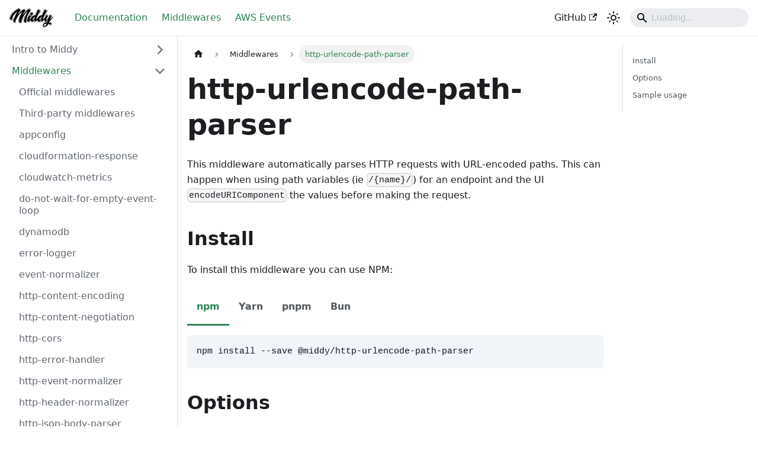

--- FILE ---
content_type: text/html; charset=utf-8
request_url: https://middy.js.org/docs/middlewares/http-urlencode-path-parser/
body_size: 6299
content:
<!doctype html>
<html lang="en" dir="ltr" class="docs-wrapper plugin-docs plugin-id-default docs-version-current docs-doc-page docs-doc-id-middlewares/http-urlencode-path-parser" data-has-hydrated="false">
<head>
<meta charset="UTF-8">
<meta name="generator" content="Docusaurus v3.9.2">
<title data-rh="true">http-urlencode-path-parser | Middy.js</title><meta data-rh="true" name="viewport" content="width=device-width,initial-scale=1"><meta data-rh="true" name="twitter:card" content="summary_large_image"><meta data-rh="true" property="og:url" content="https://middy.js.org/docs/middlewares/http-urlencode-path-parser"><meta data-rh="true" property="og:locale" content="en"><meta data-rh="true" name="docusaurus_locale" content="en"><meta data-rh="true" name="docsearch:language" content="en"><meta data-rh="true" name="docusaurus_version" content="current"><meta data-rh="true" name="docusaurus_tag" content="docs-default-current"><meta data-rh="true" name="docsearch:version" content="current"><meta data-rh="true" name="docsearch:docusaurus_tag" content="docs-default-current"><meta data-rh="true" property="og:title" content="http-urlencode-path-parser | Middy.js"><meta data-rh="true" name="description" content="This middleware automatically parses HTTP requests with URL-encoded paths. This can happen when using path variables (ie //) for an endpoint and the UI encodeURIComponent the values before making the request."><meta data-rh="true" property="og:description" content="This middleware automatically parses HTTP requests with URL-encoded paths. This can happen when using path variables (ie //) for an endpoint and the UI encodeURIComponent the values before making the request."><link data-rh="true" rel="icon" href="/img/favicon.svg"><link data-rh="true" rel="canonical" href="https://middy.js.org/docs/middlewares/http-urlencode-path-parser"><link data-rh="true" rel="alternate" href="https://middy.js.org/docs/middlewares/http-urlencode-path-parser" hreflang="en"><link data-rh="true" rel="alternate" href="https://middy.js.org/docs/middlewares/http-urlencode-path-parser" hreflang="x-default"><script data-rh="true" type="application/ld+json">{"@context":"https://schema.org","@type":"BreadcrumbList","itemListElement":[{"@type":"ListItem","position":1,"name":"Middlewares","item":"https://middy.js.org/docs/category/middlewares"},{"@type":"ListItem","position":2,"name":"http-urlencode-path-parser","item":"https://middy.js.org/docs/middlewares/http-urlencode-path-parser"}]}</script><link rel="stylesheet" href="/assets/css/styles.bf833601.css">
<script src="/assets/js/runtime~main.c0e3b785.js" defer="defer"></script>
<script src="/assets/js/main.fab8a526.js" defer="defer"></script>
</head>
<body class="navigation-with-keyboard">
<svg style="display: none;"><defs>
<symbol id="theme-svg-external-link" viewBox="0 0 24 24"><path fill="currentColor" d="M21 13v10h-21v-19h12v2h-10v15h17v-8h2zm3-12h-10.988l4.035 4-6.977 7.07 2.828 2.828 6.977-7.07 4.125 4.172v-11z"/></symbol>
</defs></svg>
<script>!function(){var t=function(){try{return new URLSearchParams(window.location.search).get("docusaurus-theme")}catch(t){}}()||function(){try{return window.localStorage.getItem("theme")}catch(t){}}();document.documentElement.setAttribute("data-theme",t||"light"),document.documentElement.setAttribute("data-theme-choice",t||"light")}(),function(){try{const c=new URLSearchParams(window.location.search).entries();for(var[t,e]of c)if(t.startsWith("docusaurus-data-")){var a=t.replace("docusaurus-data-","data-");document.documentElement.setAttribute(a,e)}}catch(t){}}()</script><div id="__docusaurus"><div role="region" aria-label="Skip to main content"><a class="skipToContent_fXgn" href="#__docusaurus_skipToContent_fallback">Skip to main content</a></div><nav aria-label="Main" class="theme-layout-navbar navbar navbar--fixed-top"><div class="navbar__inner"><div class="theme-layout-navbar-left navbar__items"><button aria-label="Toggle navigation bar" aria-expanded="false" class="navbar__toggle clean-btn" type="button"><svg width="30" height="30" viewBox="0 0 30 30" aria-hidden="true"><path stroke="currentColor" stroke-linecap="round" stroke-miterlimit="10" stroke-width="2" d="M4 7h22M4 15h22M4 23h22"></path></svg></button><a class="navbar__brand" href="/"><div class="navbar__logo"><img src="/img/middy-logo-name.svg" alt="Middy Logo" class="themedComponent_mlkZ themedComponent--light_NVdE"><img src="/img/middy-logo-name.svg" alt="Middy Logo" class="themedComponent_mlkZ themedComponent--dark_xIcU"></div></a><a aria-current="page" class="navbar__item navbar__link navbar__link--active" href="/docs/">Documentation</a><a aria-current="page" class="navbar__item navbar__link navbar__link--active" href="/docs/middlewares/intro">Middlewares</a><a aria-current="page" class="navbar__item navbar__link navbar__link--active" href="/docs/events/intro">AWS Events</a></div><div class="theme-layout-navbar-right navbar__items navbar__items--right"><a href="https://github.com/middyjs/middy" target="_blank" rel="noopener noreferrer" class="navbar__item navbar__link">GitHub<svg width="13.5" height="13.5" aria-label="(opens in new tab)" class="iconExternalLink_nPIU"><use href="#theme-svg-external-link"></use></svg></a><div class="toggle_vylO colorModeToggle_DEke"><button class="clean-btn toggleButton_gllP toggleButtonDisabled_aARS" type="button" disabled="" title="system mode" aria-label="Switch between dark and light mode (currently system mode)"><svg viewBox="0 0 24 24" width="24" height="24" aria-hidden="true" class="toggleIcon_g3eP lightToggleIcon_pyhR"><path fill="currentColor" d="M12,9c1.65,0,3,1.35,3,3s-1.35,3-3,3s-3-1.35-3-3S10.35,9,12,9 M12,7c-2.76,0-5,2.24-5,5s2.24,5,5,5s5-2.24,5-5 S14.76,7,12,7L12,7z M2,13l2,0c0.55,0,1-0.45,1-1s-0.45-1-1-1l-2,0c-0.55,0-1,0.45-1,1S1.45,13,2,13z M20,13l2,0c0.55,0,1-0.45,1-1 s-0.45-1-1-1l-2,0c-0.55,0-1,0.45-1,1S19.45,13,20,13z M11,2v2c0,0.55,0.45,1,1,1s1-0.45,1-1V2c0-0.55-0.45-1-1-1S11,1.45,11,2z M11,20v2c0,0.55,0.45,1,1,1s1-0.45,1-1v-2c0-0.55-0.45-1-1-1C11.45,19,11,19.45,11,20z M5.99,4.58c-0.39-0.39-1.03-0.39-1.41,0 c-0.39,0.39-0.39,1.03,0,1.41l1.06,1.06c0.39,0.39,1.03,0.39,1.41,0s0.39-1.03,0-1.41L5.99,4.58z M18.36,16.95 c-0.39-0.39-1.03-0.39-1.41,0c-0.39,0.39-0.39,1.03,0,1.41l1.06,1.06c0.39,0.39,1.03,0.39,1.41,0c0.39-0.39,0.39-1.03,0-1.41 L18.36,16.95z M19.42,5.99c0.39-0.39,0.39-1.03,0-1.41c-0.39-0.39-1.03-0.39-1.41,0l-1.06,1.06c-0.39,0.39-0.39,1.03,0,1.41 s1.03,0.39,1.41,0L19.42,5.99z M7.05,18.36c0.39-0.39,0.39-1.03,0-1.41c-0.39-0.39-1.03-0.39-1.41,0l-1.06,1.06 c-0.39,0.39-0.39,1.03,0,1.41s1.03,0.39,1.41,0L7.05,18.36z"></path></svg><svg viewBox="0 0 24 24" width="24" height="24" aria-hidden="true" class="toggleIcon_g3eP darkToggleIcon_wfgR"><path fill="currentColor" d="M9.37,5.51C9.19,6.15,9.1,6.82,9.1,7.5c0,4.08,3.32,7.4,7.4,7.4c0.68,0,1.35-0.09,1.99-0.27C17.45,17.19,14.93,19,12,19 c-3.86,0-7-3.14-7-7C5,9.07,6.81,6.55,9.37,5.51z M12,3c-4.97,0-9,4.03-9,9s4.03,9,9,9s9-4.03,9-9c0-0.46-0.04-0.92-0.1-1.36 c-0.98,1.37-2.58,2.26-4.4,2.26c-2.98,0-5.4-2.42-5.4-5.4c0-1.81,0.89-3.42,2.26-4.4C12.92,3.04,12.46,3,12,3L12,3z"></path></svg><svg viewBox="0 0 24 24" width="24" height="24" aria-hidden="true" class="toggleIcon_g3eP systemToggleIcon_QzmC"><path fill="currentColor" d="m12 21c4.971 0 9-4.029 9-9s-4.029-9-9-9-9 4.029-9 9 4.029 9 9 9zm4.95-13.95c1.313 1.313 2.05 3.093 2.05 4.95s-0.738 3.637-2.05 4.95c-1.313 1.313-3.093 2.05-4.95 2.05v-14c1.857 0 3.637 0.737 4.95 2.05z"></path></svg></button></div><div class="navbarSearchContainer_Bca1"><div class="navbar__search"><span aria-label="expand searchbar" role="button" class="search-icon" tabindex="0"></span><input id="search_input_react" type="search" placeholder="Loading..." aria-label="Search" class="navbar__search-input search-bar" disabled=""></div></div></div></div><div role="presentation" class="navbar-sidebar__backdrop"></div></nav><div id="__docusaurus_skipToContent_fallback" class="theme-layout-main main-wrapper mainWrapper_z2l0"><div class="docsWrapper_hBAB"><button aria-label="Scroll back to top" class="clean-btn theme-back-to-top-button backToTopButton_sjWU" type="button"></button><div class="docRoot_UBD9"><aside class="theme-doc-sidebar-container docSidebarContainer_YfHR"><div class="sidebarViewport_aRkj"><div class="sidebar_njMd"><nav aria-label="Docs sidebar" class="menu thin-scrollbar menu_SIkG"><ul class="theme-doc-sidebar-menu menu__list"><li class="theme-doc-sidebar-item-category theme-doc-sidebar-item-category-level-1 menu__list-item menu__list-item--collapsed"><div class="menu__list-item-collapsible"><a class="categoryLink_byQd menu__link menu__link--sublist" href="/docs/category/intro-to-middy"><span title="Intro to Middy" class="categoryLinkLabel_W154">Intro to Middy</span></a><button aria-label="Expand sidebar category &#x27;Intro to Middy&#x27;" aria-expanded="false" type="button" class="clean-btn menu__caret"></button></div></li><li class="theme-doc-sidebar-item-category theme-doc-sidebar-item-category-level-1 menu__list-item red"><div class="menu__list-item-collapsible"><a class="categoryLink_byQd menu__link menu__link--sublist menu__link--active" href="/docs/category/middlewares"><span title="Middlewares" class="categoryLinkLabel_W154">Middlewares</span></a><button aria-label="Collapse sidebar category &#x27;Middlewares&#x27;" aria-expanded="true" type="button" class="clean-btn menu__caret"></button></div><ul class="menu__list"><li class="theme-doc-sidebar-item-link theme-doc-sidebar-item-link-level-2 menu__list-item"><a class="menu__link" tabindex="0" href="/docs/middlewares/intro"><span title="Official middlewares" class="linkLabel_WmDU">Official middlewares</span></a></li><li class="theme-doc-sidebar-item-link theme-doc-sidebar-item-link-level-2 menu__list-item"><a class="menu__link" tabindex="0" href="/docs/middlewares/third-party"><span title="Third-party middlewares" class="linkLabel_WmDU">Third-party middlewares</span></a></li><li class="theme-doc-sidebar-item-link theme-doc-sidebar-item-link-level-2 menu__list-item"><a class="menu__link" tabindex="0" href="/docs/middlewares/appconfig"><span title="appconfig" class="linkLabel_WmDU">appconfig</span></a></li><li class="theme-doc-sidebar-item-link theme-doc-sidebar-item-link-level-2 menu__list-item"><a class="menu__link" tabindex="0" href="/docs/middlewares/cloudformation-response"><span title="cloudformation-response" class="linkLabel_WmDU">cloudformation-response</span></a></li><li class="theme-doc-sidebar-item-link theme-doc-sidebar-item-link-level-2 menu__list-item"><a class="menu__link" tabindex="0" href="/docs/middlewares/cloudwatch-metrics"><span title="cloudwatch-metrics" class="linkLabel_WmDU">cloudwatch-metrics</span></a></li><li class="theme-doc-sidebar-item-link theme-doc-sidebar-item-link-level-2 menu__list-item"><a class="menu__link" tabindex="0" href="/docs/middlewares/do-not-wait-for-empty-event-loop"><span title="do-not-wait-for-empty-event-loop" class="linkLabel_WmDU">do-not-wait-for-empty-event-loop</span></a></li><li class="theme-doc-sidebar-item-link theme-doc-sidebar-item-link-level-2 menu__list-item"><a class="menu__link" tabindex="0" href="/docs/middlewares/dynamodb"><span title="dynamodb" class="linkLabel_WmDU">dynamodb</span></a></li><li class="theme-doc-sidebar-item-link theme-doc-sidebar-item-link-level-2 menu__list-item"><a class="menu__link" tabindex="0" href="/docs/middlewares/error-logger"><span title="error-logger" class="linkLabel_WmDU">error-logger</span></a></li><li class="theme-doc-sidebar-item-link theme-doc-sidebar-item-link-level-2 menu__list-item"><a class="menu__link" tabindex="0" href="/docs/middlewares/event-normalizer"><span title="event-normalizer" class="linkLabel_WmDU">event-normalizer</span></a></li><li class="theme-doc-sidebar-item-link theme-doc-sidebar-item-link-level-2 menu__list-item"><a class="menu__link" tabindex="0" href="/docs/middlewares/http-content-encoding"><span title="http-content-encoding" class="linkLabel_WmDU">http-content-encoding</span></a></li><li class="theme-doc-sidebar-item-link theme-doc-sidebar-item-link-level-2 menu__list-item"><a class="menu__link" tabindex="0" href="/docs/middlewares/http-content-negotiation"><span title="http-content-negotiation" class="linkLabel_WmDU">http-content-negotiation</span></a></li><li class="theme-doc-sidebar-item-link theme-doc-sidebar-item-link-level-2 menu__list-item"><a class="menu__link" tabindex="0" href="/docs/middlewares/http-cors"><span title="http-cors" class="linkLabel_WmDU">http-cors</span></a></li><li class="theme-doc-sidebar-item-link theme-doc-sidebar-item-link-level-2 menu__list-item"><a class="menu__link" tabindex="0" href="/docs/middlewares/http-error-handler"><span title="http-error-handler" class="linkLabel_WmDU">http-error-handler</span></a></li><li class="theme-doc-sidebar-item-link theme-doc-sidebar-item-link-level-2 menu__list-item"><a class="menu__link" tabindex="0" href="/docs/middlewares/http-event-normalizer"><span title="http-event-normalizer" class="linkLabel_WmDU">http-event-normalizer</span></a></li><li class="theme-doc-sidebar-item-link theme-doc-sidebar-item-link-level-2 menu__list-item"><a class="menu__link" tabindex="0" href="/docs/middlewares/http-header-normalizer"><span title="http-header-normalizer" class="linkLabel_WmDU">http-header-normalizer</span></a></li><li class="theme-doc-sidebar-item-link theme-doc-sidebar-item-link-level-2 menu__list-item"><a class="menu__link" tabindex="0" href="/docs/middlewares/http-json-body-parser"><span title="http-json-body-parser" class="linkLabel_WmDU">http-json-body-parser</span></a></li><li class="theme-doc-sidebar-item-link theme-doc-sidebar-item-link-level-2 menu__list-item"><a class="menu__link" tabindex="0" href="/docs/middlewares/http-multipart-body-parser"><span title="http-multipart-body-parser" class="linkLabel_WmDU">http-multipart-body-parser</span></a></li><li class="theme-doc-sidebar-item-link theme-doc-sidebar-item-link-level-2 menu__list-item"><a class="menu__link" tabindex="0" href="/docs/middlewares/http-partial-response"><span title="http-partial-response" class="linkLabel_WmDU">http-partial-response</span></a></li><li class="theme-doc-sidebar-item-link theme-doc-sidebar-item-link-level-2 menu__list-item"><a class="menu__link" tabindex="0" href="/docs/middlewares/http-response-serializer"><span title="http-response-serializer" class="linkLabel_WmDU">http-response-serializer</span></a></li><li class="theme-doc-sidebar-item-link theme-doc-sidebar-item-link-level-2 menu__list-item"><a class="menu__link" tabindex="0" href="/docs/middlewares/http-security-headers"><span title="http-security-headers" class="linkLabel_WmDU">http-security-headers</span></a></li><li class="theme-doc-sidebar-item-link theme-doc-sidebar-item-link-level-2 menu__list-item"><a class="menu__link" tabindex="0" href="/docs/middlewares/http-urlencode-body-parser"><span title="http-urlencode-body-parser" class="linkLabel_WmDU">http-urlencode-body-parser</span></a></li><li class="theme-doc-sidebar-item-link theme-doc-sidebar-item-link-level-2 menu__list-item"><a class="menu__link menu__link--active" aria-current="page" tabindex="0" href="/docs/middlewares/http-urlencode-path-parser"><span title="http-urlencode-path-parser" class="linkLabel_WmDU">http-urlencode-path-parser</span></a></li><li class="theme-doc-sidebar-item-link theme-doc-sidebar-item-link-level-2 menu__list-item"><a class="menu__link" tabindex="0" href="/docs/middlewares/input-output-logger"><span title="input-output-logger" class="linkLabel_WmDU">input-output-logger</span></a></li><li class="theme-doc-sidebar-item-link theme-doc-sidebar-item-link-level-2 menu__list-item"><a class="menu__link" tabindex="0" href="/docs/middlewares/rds-signer"><span title="rds-signer" class="linkLabel_WmDU">rds-signer</span></a></li><li class="theme-doc-sidebar-item-link theme-doc-sidebar-item-link-level-2 menu__list-item"><a class="menu__link" tabindex="0" href="/docs/middlewares/s3-object-response"><span title="s3-object-response" class="linkLabel_WmDU">s3-object-response</span></a></li><li class="theme-doc-sidebar-item-link theme-doc-sidebar-item-link-level-2 menu__list-item"><a class="menu__link" tabindex="0" href="/docs/middlewares/s3"><span title="s3" class="linkLabel_WmDU">s3</span></a></li><li class="theme-doc-sidebar-item-link theme-doc-sidebar-item-link-level-2 menu__list-item"><a class="menu__link" tabindex="0" href="/docs/middlewares/secrets-manager"><span title="secrets-manager" class="linkLabel_WmDU">secrets-manager</span></a></li><li class="theme-doc-sidebar-item-link theme-doc-sidebar-item-link-level-2 menu__list-item"><a class="menu__link" tabindex="0" href="/docs/middlewares/service-discovery"><span title="service-discovery" class="linkLabel_WmDU">service-discovery</span></a></li><li class="theme-doc-sidebar-item-link theme-doc-sidebar-item-link-level-2 menu__list-item"><a class="menu__link" tabindex="0" href="/docs/middlewares/sqs-partial-batch-failure"><span title="sqs-partial-batch-failure" class="linkLabel_WmDU">sqs-partial-batch-failure</span></a></li><li class="theme-doc-sidebar-item-link theme-doc-sidebar-item-link-level-2 menu__list-item"><a class="menu__link" tabindex="0" href="/docs/middlewares/ssm"><span title="ssm" class="linkLabel_WmDU">ssm</span></a></li><li class="theme-doc-sidebar-item-link theme-doc-sidebar-item-link-level-2 menu__list-item"><a class="menu__link" tabindex="0" href="/docs/middlewares/sts"><span title="sts" class="linkLabel_WmDU">sts</span></a></li><li class="theme-doc-sidebar-item-link theme-doc-sidebar-item-link-level-2 menu__list-item"><a class="menu__link" tabindex="0" href="/docs/middlewares/validator"><span title="validator" class="linkLabel_WmDU">validator</span></a></li><li class="theme-doc-sidebar-item-link theme-doc-sidebar-item-link-level-2 menu__list-item"><a class="menu__link" tabindex="0" href="/docs/middlewares/warmup"><span title="warmup" class="linkLabel_WmDU">warmup</span></a></li><li class="theme-doc-sidebar-item-link theme-doc-sidebar-item-link-level-2 menu__list-item"><a class="menu__link" tabindex="0" href="/docs/middlewares/ws-json-body-parser"><span title="ws-json-body-parser" class="linkLabel_WmDU">ws-json-body-parser</span></a></li><li class="theme-doc-sidebar-item-link theme-doc-sidebar-item-link-level-2 menu__list-item"><a class="menu__link" tabindex="0" href="/docs/middlewares/ws-response"><span title="ws-response" class="linkLabel_WmDU">ws-response</span></a></li></ul></li><li class="theme-doc-sidebar-item-category theme-doc-sidebar-item-category-level-1 menu__list-item menu__list-item--collapsed red"><div class="menu__list-item-collapsible"><a class="categoryLink_byQd menu__link menu__link--sublist" href="/docs/category/writing-middlewares"><span title="Writing Middlewares" class="categoryLinkLabel_W154">Writing Middlewares</span></a><button aria-label="Expand sidebar category &#x27;Writing Middlewares&#x27;" aria-expanded="false" type="button" class="clean-btn menu__caret"></button></div></li><li class="theme-doc-sidebar-item-category theme-doc-sidebar-item-category-level-1 menu__list-item menu__list-item--collapsed red"><div class="menu__list-item-collapsible"><a class="categoryLink_byQd menu__link menu__link--sublist" href="/docs/category/routers"><span title="Routers" class="categoryLinkLabel_W154">Routers</span></a><button aria-label="Expand sidebar category &#x27;Routers&#x27;" aria-expanded="false" type="button" class="clean-btn menu__caret"></button></div></li><li class="theme-doc-sidebar-item-category theme-doc-sidebar-item-category-level-1 menu__list-item menu__list-item--collapsed red"><div class="menu__list-item-collapsible"><a class="categoryLink_byQd menu__link menu__link--sublist" href="/docs/category/upgrade"><span title="Upgrade" class="categoryLinkLabel_W154">Upgrade</span></a><button aria-label="Expand sidebar category &#x27;Upgrade&#x27;" aria-expanded="false" type="button" class="clean-btn menu__caret"></button></div></li><li class="theme-doc-sidebar-item-category theme-doc-sidebar-item-category-level-1 menu__list-item menu__list-item--collapsed red"><div class="menu__list-item-collapsible"><a class="categoryLink_byQd menu__link menu__link--sublist" href="/docs/category/aws-event-examples"><span title="AWS Event Examples" class="categoryLinkLabel_W154">AWS Event Examples</span></a><button aria-label="Expand sidebar category &#x27;AWS Event Examples&#x27;" aria-expanded="false" type="button" class="clean-btn menu__caret"></button></div></li><li class="theme-doc-sidebar-item-category theme-doc-sidebar-item-category-level-1 menu__list-item menu__list-item--collapsed red"><div class="menu__list-item-collapsible"><a class="categoryLink_byQd menu__link menu__link--sublist" href="/docs/category/integrations"><span title="Integrations" class="categoryLinkLabel_W154">Integrations</span></a><button aria-label="Expand sidebar category &#x27;Integrations&#x27;" aria-expanded="false" type="button" class="clean-btn menu__caret"></button></div></li><li class="theme-doc-sidebar-item-category theme-doc-sidebar-item-category-level-1 menu__list-item menu__list-item--collapsed"><div class="menu__list-item-collapsible"><a class="categoryLink_byQd menu__link menu__link--sublist" href="/docs/category/best-practices"><span title="Best Practices" class="categoryLinkLabel_W154">Best Practices</span></a><button aria-label="Expand sidebar category &#x27;Best Practices&#x27;" aria-expanded="false" type="button" class="clean-btn menu__caret"></button></div></li><li class="theme-doc-sidebar-item-link theme-doc-sidebar-item-link-level-1 menu__list-item"><a class="menu__link" href="/docs/faq"><span title="FAQ" class="linkLabel_WmDU">FAQ</span></a></li></ul></nav></div></div></aside><main class="docMainContainer_TBSr"><div class="container padding-top--md padding-bottom--lg"><div class="row"><div class="col docItemCol_VOVn"><div class="docItemContainer_Djhp"><article><nav class="theme-doc-breadcrumbs breadcrumbsContainer_Z_bl" aria-label="Breadcrumbs"><ul class="breadcrumbs"><li class="breadcrumbs__item"><a aria-label="Home page" class="breadcrumbs__link" href="/"><svg viewBox="0 0 24 24" class="breadcrumbHomeIcon_YNFT"><path d="M10 19v-5h4v5c0 .55.45 1 1 1h3c.55 0 1-.45 1-1v-7h1.7c.46 0 .68-.57.33-.87L12.67 3.6c-.38-.34-.96-.34-1.34 0l-8.36 7.53c-.34.3-.13.87.33.87H5v7c0 .55.45 1 1 1h3c.55 0 1-.45 1-1z" fill="currentColor"></path></svg></a></li><li class="breadcrumbs__item"><a class="breadcrumbs__link" href="/docs/category/middlewares"><span>Middlewares</span></a></li><li class="breadcrumbs__item breadcrumbs__item--active"><span class="breadcrumbs__link">http-urlencode-path-parser</span></li></ul></nav><div class="tocCollapsible_ETCw theme-doc-toc-mobile tocMobile_ITEo"><button type="button" class="clean-btn tocCollapsibleButton_TO0P">On this page</button></div><div class="theme-doc-markdown markdown"><header><h1>http-urlencode-path-parser</h1></header><p>This middleware automatically parses HTTP requests with URL-encoded paths. This can happen when using path variables (ie <code>/{name}/</code>) for an endpoint and the UI <code>encodeURIComponent</code> the values before making the request.</p>
<h2 class="anchor anchorTargetStickyNavbar_Vzrq" id="install">Install<a href="#install" class="hash-link" aria-label="Direct link to Install" title="Direct link to Install" translate="no">​</a></h2>
<p>To install this middleware you can use NPM:</p>
<div class="theme-tabs-container tabs-container tabList__CuJ"><ul role="tablist" aria-orientation="horizontal" class="tabs"><li role="tab" tabindex="0" aria-selected="true" class="tabs__item tabItem_LNqP tabs__item--active">npm</li><li role="tab" tabindex="-1" aria-selected="false" class="tabs__item tabItem_LNqP">Yarn</li><li role="tab" tabindex="-1" aria-selected="false" class="tabs__item tabItem_LNqP">pnpm</li><li role="tab" tabindex="-1" aria-selected="false" class="tabs__item tabItem_LNqP">Bun</li></ul><div class="margin-top--md"><div role="tabpanel" class="tabItem_Ymn6"><div class="language-bash codeBlockContainer_Ckt0 theme-code-block" style="--prism-color:#0f172a;--prism-background-color:#f1f5f9"><div class="codeBlockContent_QJqH"><pre tabindex="0" class="prism-code language-bash codeBlock_bY9V thin-scrollbar" style="color:#0f172a;background-color:#f1f5f9"><code class="codeBlockLines_e6Vv"><span class="token-line" style="color:#0f172a"><span class="token plain">npm install --save @middy/http-urlencode-path-parser</span><br></span></code></pre></div></div></div><div role="tabpanel" class="tabItem_Ymn6" hidden=""><div class="language-bash codeBlockContainer_Ckt0 theme-code-block" style="--prism-color:#0f172a;--prism-background-color:#f1f5f9"><div class="codeBlockContent_QJqH"><pre tabindex="0" class="prism-code language-bash codeBlock_bY9V thin-scrollbar" style="color:#0f172a;background-color:#f1f5f9"><code class="codeBlockLines_e6Vv"><span class="token-line" style="color:#0f172a"><span class="token plain">yarn add @middy/http-urlencode-path-parser</span><br></span></code></pre></div></div></div><div role="tabpanel" class="tabItem_Ymn6" hidden=""><div class="language-bash codeBlockContainer_Ckt0 theme-code-block" style="--prism-color:#0f172a;--prism-background-color:#f1f5f9"><div class="codeBlockContent_QJqH"><pre tabindex="0" class="prism-code language-bash codeBlock_bY9V thin-scrollbar" style="color:#0f172a;background-color:#f1f5f9"><code class="codeBlockLines_e6Vv"><span class="token-line" style="color:#0f172a"><span class="token plain">pnpm add @middy/http-urlencode-path-parser</span><br></span></code></pre></div></div></div><div role="tabpanel" class="tabItem_Ymn6" hidden=""><div class="language-bash codeBlockContainer_Ckt0 theme-code-block" style="--prism-color:#0f172a;--prism-background-color:#f1f5f9"><div class="codeBlockContent_QJqH"><pre tabindex="0" class="prism-code language-bash codeBlock_bY9V thin-scrollbar" style="color:#0f172a;background-color:#f1f5f9"><code class="codeBlockLines_e6Vv"><span class="token-line" style="color:#0f172a"><span class="token plain">bun add @middy/http-urlencode-path-parser</span><br></span></code></pre></div></div></div></div></div>
<h2 class="anchor anchorTargetStickyNavbar_Vzrq" id="options">Options<a href="#options" class="hash-link" aria-label="Direct link to Options" title="Direct link to Options" translate="no">​</a></h2>
<p>None</p>
<h2 class="anchor anchorTargetStickyNavbar_Vzrq" id="sample-usage">Sample usage<a href="#sample-usage" class="hash-link" aria-label="Direct link to Sample usage" title="Direct link to Sample usage" translate="no">​</a></h2>
<div class="language-javascript codeBlockContainer_Ckt0 theme-code-block" style="--prism-color:#0f172a;--prism-background-color:#f1f5f9"><div class="codeBlockContent_QJqH"><pre tabindex="0" class="prism-code language-javascript codeBlock_bY9V thin-scrollbar" style="color:#0f172a;background-color:#f1f5f9"><code class="codeBlockLines_e6Vv"><span class="token-line" style="color:#0f172a"><span class="token keyword module" style="color:#0c4a6e">import</span><span class="token plain"> </span><span class="token imports">middy</span><span class="token plain"> </span><span class="token keyword module" style="color:#0c4a6e">from</span><span class="token plain"> </span><span class="token string" style="color:#64748b">&#x27;@middy/core&#x27;</span><span class="token plain"></span><br></span><span class="token-line" style="color:#0f172a"><span class="token plain"></span><span class="token keyword module" style="color:#0c4a6e">import</span><span class="token plain"> </span><span class="token imports">httpUrlEncodePathParser</span><span class="token plain"> </span><span class="token keyword module" style="color:#0c4a6e">from</span><span class="token plain"> </span><span class="token string" style="color:#64748b">&#x27;@middy/http-urlencode-path-parser&#x27;</span><span class="token plain"></span><br></span><span class="token-line" style="color:#0f172a"><span class="token plain" style="display:inline-block"></span><br></span><span class="token-line" style="color:#0f172a"><span class="token plain"></span><span class="token keyword" style="color:#0c4a6e">const</span><span class="token plain"> handler </span><span class="token operator" style="color:#475569">=</span><span class="token plain"> </span><span class="token function" style="color:#0e7490">middy</span><span class="token punctuation" style="color:#475569">(</span><span class="token punctuation" style="color:#475569">(</span><span class="token parameter">event</span><span class="token parameter punctuation" style="color:#475569">,</span><span class="token parameter"> context</span><span class="token punctuation" style="color:#475569">)</span><span class="token plain"> </span><span class="token arrow operator" style="color:#475569">=&gt;</span><span class="token plain"> </span><span class="token punctuation" style="color:#475569">{</span><span class="token plain"></span><br></span><span class="token-line" style="color:#0f172a"><span class="token plain">  </span><span class="token keyword control-flow" style="color:#0c4a6e">return</span><span class="token plain"> event</span><span class="token punctuation" style="color:#475569">.</span><span class="token property-access">body</span><span class="token plain"> </span><span class="token comment" style="color:#6A9955">// propagates the body as response</span><span class="token plain"></span><br></span><span class="token-line" style="color:#0f172a"><span class="token plain"></span><span class="token punctuation" style="color:#475569">}</span><span class="token punctuation" style="color:#475569">)</span><span class="token plain"></span><br></span><span class="token-line" style="color:#0f172a"><span class="token plain" style="display:inline-block"></span><br></span><span class="token-line" style="color:#0f172a"><span class="token plain">handler</span><span class="token punctuation" style="color:#475569">.</span><span class="token method function property-access" style="color:#0e7490">use</span><span class="token punctuation" style="color:#475569">(</span><span class="token function" style="color:#0e7490">httpUrlEncodePathParser</span><span class="token punctuation" style="color:#475569">(</span><span class="token punctuation" style="color:#475569">)</span><span class="token punctuation" style="color:#475569">)</span><span class="token plain"></span><br></span><span class="token-line" style="color:#0f172a"><span class="token plain" style="display:inline-block"></span><br></span><span class="token-line" style="color:#0f172a"><span class="token plain"></span><span class="token comment" style="color:#6A9955">// When Lambda runs the handler with a sample event...</span><span class="token plain"></span><br></span><span class="token-line" style="color:#0f172a"><span class="token plain"></span><span class="token keyword" style="color:#0c4a6e">const</span><span class="token plain"> event </span><span class="token operator" style="color:#475569">=</span><span class="token plain"> </span><span class="token punctuation" style="color:#475569">{</span><span class="token plain"></span><br></span><span class="token-line" style="color:#0f172a"><span class="token plain" style="display:inline-block"></span><br></span><span class="token-line" style="color:#0f172a"><span class="token plain">  </span><span class="token literal-property property">pathParameters</span><span class="token operator" style="color:#475569">:</span><span class="token plain"> </span><span class="token punctuation" style="color:#475569">{</span><span class="token plain"></span><br></span><span class="token-line" style="color:#0f172a"><span class="token plain">    </span><span class="token literal-property property">name</span><span class="token operator" style="color:#475569">:</span><span class="token plain"> </span><span class="token function" style="color:#0e7490">encodeURIComponent</span><span class="token punctuation" style="color:#475569">(</span><span class="token string" style="color:#64748b">&#x27;Mîddy&#x27;</span><span class="token punctuation" style="color:#475569">)</span><span class="token plain"></span><br></span><span class="token-line" style="color:#0f172a"><span class="token plain">  </span><span class="token punctuation" style="color:#475569">}</span><span class="token plain"></span><br></span><span class="token-line" style="color:#0f172a"><span class="token plain"></span><span class="token punctuation" style="color:#475569">}</span><span class="token plain"></span><br></span><span class="token-line" style="color:#0f172a"><span class="token plain" style="display:inline-block"></span><br></span><span class="token-line" style="color:#0f172a"><span class="token plain"></span><span class="token function" style="color:#0e7490">handler</span><span class="token punctuation" style="color:#475569">(</span><span class="token plain">event</span><span class="token punctuation" style="color:#475569">,</span><span class="token plain"> </span><span class="token punctuation" style="color:#475569">{</span><span class="token punctuation" style="color:#475569">}</span><span class="token punctuation" style="color:#475569">,</span><span class="token plain"> </span><span class="token punctuation" style="color:#475569">(</span><span class="token parameter">_</span><span class="token parameter punctuation" style="color:#475569">,</span><span class="token parameter"> body</span><span class="token punctuation" style="color:#475569">)</span><span class="token plain"> </span><span class="token arrow operator" style="color:#475569">=&gt;</span><span class="token plain"> </span><span class="token punctuation" style="color:#475569">{</span><span class="token plain"></span><br></span><span class="token-line" style="color:#0f172a"><span class="token plain">  </span><span class="token function" style="color:#0e7490">deepStrictEqual</span><span class="token punctuation" style="color:#475569">(</span><span class="token plain">body</span><span class="token punctuation" style="color:#475569">,</span><span class="token plain"> </span><span class="token punctuation" style="color:#475569">{</span><span class="token plain"></span><br></span><span class="token-line" style="color:#0f172a"><span class="token plain">    </span><span class="token literal-property property">name</span><span class="token operator" style="color:#475569">:</span><span class="token plain"> </span><span class="token string" style="color:#64748b">&#x27;Mîddy&#x27;</span><span class="token plain"></span><br></span><span class="token-line" style="color:#0f172a"><span class="token plain">  </span><span class="token punctuation" style="color:#475569">}</span><span class="token punctuation" style="color:#475569">)</span><span class="token plain"></span><br></span><span class="token-line" style="color:#0f172a"><span class="token plain"></span><span class="token punctuation" style="color:#475569">}</span><span class="token punctuation" style="color:#475569">)</span><br></span></code></pre></div></div></div><footer class="theme-doc-footer docusaurus-mt-lg"><div class="row margin-top--sm theme-doc-footer-edit-meta-row"><div class="col noPrint_WFHX"><a href="https://github.com/middyjs/middy/tree/main/website/docs/middlewares/http-urlencode-path-parser.md" target="_blank" rel="noopener noreferrer" class="theme-edit-this-page"><svg fill="currentColor" height="20" width="20" viewBox="0 0 40 40" class="iconEdit_Z9Sw" aria-hidden="true"><g><path d="m34.5 11.7l-3 3.1-6.3-6.3 3.1-3q0.5-0.5 1.2-0.5t1.1 0.5l3.9 3.9q0.5 0.4 0.5 1.1t-0.5 1.2z m-29.5 17.1l18.4-18.5 6.3 6.3-18.4 18.4h-6.3v-6.2z"></path></g></svg>Edit this page</a></div><div class="col lastUpdated_JAkA"><span class="theme-last-updated">Last updated<!-- --> on <b><time datetime="2026-01-06T14:55:04.000Z" itemprop="dateModified">Jan 6, 2026</time></b></span></div></div></footer></article><nav class="docusaurus-mt-lg pagination-nav" aria-label="Docs pages"><a class="pagination-nav__link pagination-nav__link--prev" href="/docs/middlewares/http-urlencode-body-parser"><div class="pagination-nav__sublabel">Previous</div><div class="pagination-nav__label">http-urlencode-body-parser</div></a><a class="pagination-nav__link pagination-nav__link--next" href="/docs/middlewares/input-output-logger"><div class="pagination-nav__sublabel">Next</div><div class="pagination-nav__label">input-output-logger</div></a></nav></div></div><div class="col col--3"><div class="tableOfContents_bqdL thin-scrollbar theme-doc-toc-desktop"><ul class="table-of-contents table-of-contents__left-border"><li><a href="#install" class="table-of-contents__link toc-highlight">Install</a></li><li><a href="#options" class="table-of-contents__link toc-highlight">Options</a></li><li><a href="#sample-usage" class="table-of-contents__link toc-highlight">Sample usage</a></li></ul></div></div></div></div></main></div></div></div><footer class="theme-layout-footer footer footer--dark"><div class="container container-fluid"><div class="row footer__links"><div class="theme-layout-footer-column col footer__col"><div class="footer__title">Docs</div><ul class="footer__items clean-list"><li class="footer__item"><a class="footer__link-item" href="/docs">Documentation</a></li><li class="footer__item"><a class="footer__link-item" href="/docs/category/middlewares">Middlewares</a></li><li class="footer__item"><a class="footer__link-item" href="/docs/events/intro">AWS Events</a></li></ul></div><div class="theme-layout-footer-column col footer__col"><div class="footer__title">Community &amp; support</div><ul class="footer__items clean-list"><li class="footer__item"><a href="https://github.com/middyjs/middy" target="_blank" rel="noopener noreferrer" class="footer__link-item">GitHub<svg width="13.5" height="13.5" aria-label="(opens in new tab)" class="iconExternalLink_nPIU"><use href="#theme-svg-external-link"></use></svg></a></li><li class="footer__item"><a href="https://stackoverflow.com/questions/tagged/middy?sort=Newest&amp;uqlId=35052" target="_blank" rel="noopener noreferrer" class="footer__link-item">Stack Overflow<svg width="13.5" height="13.5" aria-label="(opens in new tab)" class="iconExternalLink_nPIU"><use href="#theme-svg-external-link"></use></svg></a></li><li class="footer__item"><a href="https://gitter.im/middyjs/Lobby" target="_blank" rel="noopener noreferrer" class="footer__link-item">Gitter<svg width="13.5" height="13.5" aria-label="(opens in new tab)" class="iconExternalLink_nPIU"><use href="#theme-svg-external-link"></use></svg></a></li></ul></div><div class="theme-layout-footer-column col footer__col"><div class="footer__title">More</div><ul class="footer__items clean-list"><li class="footer__item"><a href="https://www.npmjs.com/package/@middy/core" target="_blank" rel="noopener noreferrer" class="footer__link-item">npm<svg width="13.5" height="13.5" aria-label="(opens in new tab)" class="iconExternalLink_nPIU"><use href="#theme-svg-external-link"></use></svg></a></li></ul></div></div><div class="footer__bottom text--center"><div class="footer__copyright">Copyright © 2026 Middy - Built with Docusaurus. - Icons by feathericons.com</div></div></div></footer></div>
</body>
</html>

--- FILE ---
content_type: image/svg+xml
request_url: https://middy.js.org/img/middy-logo-name.svg
body_size: 19988
content:
<svg xmlns="http://www.w3.org/2000/svg" width="575" height="250"><g fill-rule="evenodd"><path d="M202.667 45c.696-.463 1.506-1.392 2.436-2.784.925-.924 1.506-1.62 1.74-2.088.696-.696 1.218-1.447 1.566-2.263.348-.809.751-1.446 1.219-1.913.696-1.159 1.157-2.144 1.392-2.959.228-.809.461-1.332.696-1.566v-.347.347c0 .234-.12.817-.35 1.741-.233.93-.58 1.973-1.042 3.132l-1.045 2.088a61.316 61.316 0 0 1 5.046-4.525c1.74-1.391 3.536-3.012 5.395-4.872 1.62-1.392 3.247-2.784 4.872-4.176a99.248 99.248 0 0 1 5.221-4.176 60.973 60.973 0 0 1 5.568-4.351c1.855-1.272 3.71-2.61 5.568-4.003a464.807 464.807 0 0 0 5.222-3.306c1.62-1.044 3.36-2.142 5.22-3.306 4.405-2.316 8.701-2.55 12.877-.696l1.044.348.696.348h.348v.348h.348l.348.348c.924.931 1.74 1.512 2.436 1.74l1.044 1.044.696.696.35.348 1.042 1.046.696.694 2.09 2.09c.46.466.75.814.869 1.044.114.233.402.581.87 1.044l.696.694c.23.235.35.468.35.698h.694c0 .466.115.869.348 1.217.23.35.462.756.696 1.219.463.929.811 1.74 1.044 2.436.228.696.348 1.392.348 2.088.228 1.164.348 2.67.348 4.524-.233.468-.408 1.044-.522 1.741-.119.695-.292 1.277-.52 1.74 0 .467-.06.816-.175 1.044-.12.233-.175.467-.175.695-.233.469-.408.697-.522.697-.119 0-.172.233-.172.696-.47.468-.698.815-.698 1.043 0 .234-.06.469-.174.697a1.526 1.526 0 0 0-.174.696c-.696.696-1.164 1.277-1.392 1.74l-.696.696-.348.348c-.234 0-.348.06-.348.175 0 .118-.118.173-.348.173.23 0 .348-.055.348-.173 0-.115.114-.175.348-.175 0-.228.114-.463.348-.696l.348-.696c.23-.23.576-.81 1.044-1.74 0-.463.055-.75.175-.87.115-.115.175-.289.175-.522l.694-1.392c0-.697.115-1.567.348-2.61.23-1.045.35-2.143.35-3.307 0-1.854-.12-3.246-.35-4.176-.468-1.392-.929-2.551-1.392-3.48-.233-.463-.696-1.044-1.392-1.742 0-.228-.12-.346-.348-.346-.234-.228-.348-.463-.348-.696-.233-.23-.408-.35-.521-.35-.12 0-.295-.113-.523-.346-.468-.228-.756-.463-.87-.698-.119-.228-.408-.574-.87-1.042l-1.741-1.742c-.467-.461-.815-.694-1.044-.694l-1.044-1.044-.348-.35-.696-.348c-.233-.228-.408-.348-.521-.348-.12 0-.295-.114-.523-.346-.696-.698-1.392-1.159-2.088-1.394l-.348-.348h-.348v-.348h-.348l-.696-.348h-.348c-1.86-.696-3.48-.924-4.873-.696-.234 0-1.043.235-2.436.696-.234 0-.467.119-.696.348h-.347v.348h-.35l-.347.348c-1.859.931-3.6 1.974-5.22 3.132l-4.872 3.482a122.267 122.267 0 0 0-5.743 3.828 123.311 123.311 0 0 1-5.743 3.828c-1.86 1.392-3.6 2.73-5.221 4.002a296.821 296.821 0 0 1-5.22 4.003 3512.031 3512.031 0 0 0-17.401 14.27zm13.573 149.305c-3.252.463-6.265.348-9.048-.348a34.947 34.947 0 0 1-5.221-1.044c-1.627-.468-3.366-1.277-5.22-2.437a40.62 40.62 0 0 0-2.263-2.087c-.816-.696-1.452-1.392-1.915-2.088-1.392-1.626-2.436-3.366-3.132-5.22-1.164-2.089-1.913-4.177-2.261-6.265a120.67 120.67 0 0 0-1.219-6.265c-.234-4.404-.234-8.7 0-12.876.228-1.159.403-2.203.522-3.134.114-.924.174-1.968.174-3.13.23-.463.348-.986.348-1.567 0-.577.115-1.099.348-1.567 0-.462.055-.984.175-1.566a8.188 8.188 0 0 0 .173-1.567l1.044-6.264a36.85 36.85 0 0 1 .696-2.959c.228-.809.463-1.793.696-2.957 0-.228.055-.463.175-.696.113-.23.173-.463.173-.696 0-.463.055-.75.175-.87.115-.115.173-.287.173-.522 0-.463.055-.925.175-1.392.113-.463.173-.925.173-1.392.463-1.392.811-2.316 1.044-2.784.23-.463.348-.924.348-1.393 0-.463.115-.924.348-1.392.23-.463.578-1.392 1.046-2.784.461-.462.696-1.159.696-2.088.924-2.316 1.62-3.943 2.088-4.872v-1.046c.228-.228.348-.401.348-.521 0-.113.113-.288.348-.521.228-.463.348-.871.348-1.219 0-.348.113-.75.348-1.217.228-.23.576-.811 1.044-1.742l1.044-2.088a88.67 88.67 0 0 1 1.392-3.306 64.882 64.882 0 0 1 1.392-2.958c.925-1.854 1.68-3.306 2.262-4.35a75.337 75.337 0 0 0 1.218-2.262c-.234.467-.522 1.278-.87 2.436-.348 1.163-.87 2.67-1.566 4.523a20.81 20.81 0 0 0-1.044 3.308 21.751 21.751 0 0 1-1.044 3.305c-.468.931-.696 1.627-.696 2.09-.468.929-.696 1.512-.696 1.738-.468 1.392-.696 2.21-.696 2.438-.235.233-.348.406-.348.521 0 .12-.12.295-.348.523 0 .696-.12 1.164-.348 1.392-.468 1.858-.931 3.365-1.392 4.524-.235.468-.348.87-.348 1.217 0 .35-.12.757-.348 1.219 0 1.164-.12 2.089-.348 2.784 0 .697-.235 1.512-.696 2.436 0 .93-.235 1.86-.698 2.784 0 .469-.058.932-.173 1.393-.12.468-.173.93-.173 1.392-.235.233-.35.696-.35 1.392-.233.468-.346 1.044-.346 1.74-.235.93-.41 1.8-.523 2.61-.12.815-.293 1.8-.523 2.96a43.107 43.107 0 0 0-.521 3.13c-.12.93-.175 1.975-.175 3.133-.233.467-.348.93-.348 1.392 0 .467-.118.93-.348 1.392 0 1.392-.118 2.436-.348 3.132 0 1.164-.06 2.21-.173 3.134-.12.929-.175 1.973-.175 3.132 0 2.088-.058 4.121-.173 6.09-.12 1.974-.06 4.002.173 6.09 0 3.948.696 7.657 2.088 11.137.696 1.855 1.622 3.36 2.786 4.524.461.697.924 1.332 1.392 1.915.461.577 1.044 1.098 1.74 1.566.696.695 1.392 1.218 2.088 1.567.696.347 1.392.75 2.088 1.217 1.621.924 3.132 1.507 4.524 1.74 1.621.463 3.132.696 4.525.696 1.392 0 2.664.115 3.828.348h5.22l.348-.348c.696 0 1.159-.12 1.392-.348 1.159-.466 1.855-.929 2.09-1.392.695-.696 1.042-1.278 1.042-1.741v-2.087c.23.228.35.924.35 2.087-.235.463-.35.812-.35 1.045 0 .23-.119.576-.347 1.044-.468.463-.87.87-1.218 1.219a4.7 4.7 0 0 1-1.219.87c-.233 0-.467.054-.696.173-.233.114-.581.174-1.044.174h-.348l-.348.348h-.696c-.93 0-1.512.115-1.74.348zM137.933 88.853c-.234.467-.468.99-.696 1.566-.234.581-.581 1.452-1.044 2.609-.234.468-.408.93-.522 1.392-.119.47-.408 1.045-.87 1.741a46.944 46.944 0 0 0-.696 2.262 63.67 63.67 0 0 1-.696 2.262c-1.164 3.252-2.437 7.135-3.828 11.66-1.393 4.523-2.67 9.456-3.829 14.791-.233.467-.348 1.044-.348 1.74-.233.233-.348.696-.348 1.392 0 .468-.12.816-.348 1.044 0 .93-.235 2.323-.696 4.176 0 .468-.06.87-.175 1.219-.118.348-.173.756-.173 1.217 0 .468-.06.817-.173 1.045-.12.234-.175.582-.175 1.044 0 1.164-.233 2.67-.696 4.524a134.466 134.466 0 0 0-1.044 9.746 67.54 67.54 0 0 0 0 9.745c0 3.25.348 6.61 1.044 10.092a55.087 55.087 0 0 0 1.567 4.697c.576 1.507 1.332 2.839 2.261 4.003.463.697.984 1.392 1.567 2.09a24.747 24.747 0 0 0 1.566 1.738c.227 0 .347.055.347.175 0 .114.115.174.35.174l.346.348h.697l.347.348c.23 0 .35.055.35.174 0 .114.113.173.346.173v.35c.23 0 .463.054.696.173.23.114.463.174.697.174 1.62.924 3.187 1.507 4.698 1.739 1.506.23 3.186.463 5.046.697h4.874c1.62-.468 2.784-1.044 3.48-1.74.461-.234.924-.816 1.392-1.74l.696-.696c0-.234.113-.469.348-.696v-1.045l.348-.347v-1.392c.228-.468.348-.87.348-1.218s.114-.756.348-1.218a61.338 61.338 0 0 1 2.262-10.616 248.345 248.345 0 0 1 3.306-9.918 798.711 798.711 0 0 1 3.481-9.572 707.502 707.502 0 0 1 3.48-9.223c.463-.695.81-1.332 1.044-1.913.228-.576.576-1.332 1.044-2.262.924-1.854 1.62-3.133 2.088-3.828.228-.462.348-.812.348-1.045 0-.23.115-.576.348-1.044.463-.924.696-1.621.696-2.088.463-.696 1.159-1.97 2.088-3.828 2.55-4.873 5.101-9.277 7.657-13.225a403.957 403.957 0 0 1 6.96-10.44 58.661 58.661 0 0 1 2.611-3.656 33.175 33.175 0 0 0 2.261-3.306c.698-.924 1.219-1.566 1.567-1.914l.87-.87c-.234.234-.467.582-.695 1.043-.235.47-.696 1.164-1.392 2.09a13.72 13.72 0 0 1-1.915 3.305c-.816 1.044-1.685 2.382-2.61 4.002-1.86 3.019-3.829 6.559-5.917 10.615-2.088 4.063-4.296 8.647-6.612 13.748-.468.696-.816 1.279-1.045 1.74-.233.468-.581 1.044-1.044 1.74l-1.044 2.088c0 .93-.233 1.627-.696 2.09-.468.694-.755 1.391-.87 2.086-.12.697-.407 1.392-.87 2.09-.233.929-.816 2.32-1.74 4.174a120 120 0 0 0-3.132 9.224 187.609 187.609 0 0 1-3.132 9.57 96.651 96.651 0 0 0-2.959 9.92 372.158 372.158 0 0 0-2.262 9.918c0 .463-.06.924-.174 1.392-.12.463-.174.924-.174 1.393 0 .228-.059.403-.174.523-.12.112-.174.287-.174.52v1.044l-.348.697c0 .228-.06.462-.174.695-.12.23-.174.463-.174.697-.234.462-.408.75-.522.87-.12.114-.293.402-.522.869a9.244 9.244 0 0 0-1.74 2.437c-1.86 1.392-3.948 2.318-6.264 2.784h-.696l-1.044.348h-1.392c-1.394 0-2.323-.12-2.786-.348-3.48 0-7.194-.816-11.136-2.436-.468 0-.93-.233-1.393-.696l-.696-.348c-.233 0-.467-.12-.696-.348l-.696-.348-.696-.696-.696-.349-.696-.695a8.989 8.989 0 0 0-1.74-1.914c-.696-.582-1.392-1.339-2.088-2.263-1.392-2.087-2.208-3.828-2.436-5.22a8.497 8.497 0 0 1-.87-2.784c-.12-.93-.409-1.74-.87-2.436a60.263 60.263 0 0 1-1.044-11.136c0-3.481.228-6.841.696-10.095.461-3.245.924-6.492 1.392-9.744.228-1.158.576-2.664 1.044-4.524v-2.436c0-.462.053-.87.173-1.218.115-.348.175-.751.175-1.218.228-.462.401-1.098.521-1.914.115-.811.29-1.567.523-2.263 0-.463.113-.81.348-1.044 0-.463.115-.81.348-1.044 0-.463.055-.81.173-1.044.115-.23.175-.576.175-1.044 1.62-5.335 3.247-10.207 4.872-14.617 1.621-4.406 3.132-8.234 4.524-11.486a59.55 59.55 0 0 0 1.741-4.525c.462-.695.811-1.272 1.044-1.739.228-.462.462-.925.696-1.392 1.158-2.317 1.854-3.596 2.088-3.828zm-78.306 30.279c0 1.163-.468 3.017-1.392 5.567-.468 1.626-.99 3.426-1.567 5.394a74.152 74.152 0 0 0-1.565 6.439 107.741 107.741 0 0 1-1.742 7.83 85.363 85.363 0 0 0-1.74 8.529l-1.044 9.396v4.524c0 1.164.115 1.974.348 2.437 0 .93.115 1.625.35 2.088 0 1.859.346 3.247 1.042 4.176.23.924.811 2.316 1.74 4.177.696.695 1.159 1.272 1.394 1.739.228 0 .461.115.696.348 0 .23.053.35.173.35.115 0 .175.113.175.346a26.39 26.39 0 0 1 1.913 1.392c.577.463 1.219.925 1.915 1.392a21.268 21.268 0 0 0 3.654 1.741c1.272.463 2.61.924 4.002 1.392.696.228 1.969.576 3.828 1.044l.349.348H73.2c0 .228.113.348.348.348h.348l.348.347h2.436c.228 0 .461-.117.696-.347.463 0 .696-.12.696-.348.696-.234 1.272-.816 1.74-1.741.228-.233.348-.467.348-.695h.348v-1.044l.348-.697c0-.467.055-.87.175-1.217.113-.348.173-.756.173-1.219l.696-2.087c0-.468.055-.757.175-.87.114-.12.174-.408.174-.871.227-.93.462-1.512.695-1.74 0 .228-.059.463-.173.696-.12.23-.175.576-.175 1.044v2.785c0 .228-.06.403-.173.522-.12.113-.174.288-.174.521v4.177c0 .228-.06.348-.174.348-.12 0-.175.114-.175.347 0 .23-.12.463-.347.697-.234.924-.93 1.968-2.089 3.132-.233.228-.408.348-.521.348-.12 0-.295.115-.523.348-.233 0-.408.055-.521.175-.12.115-.295.173-.523.173-.468 0-.87.055-1.217.174a3.91 3.91 0 0 1-1.219.174H73.2c-.233-.233-.583-.348-1.044-.348h-.35c-.233-.233-.466-.348-.695-.348-1.163 0-2.436-.233-3.828-.696-3.018-.696-6.035-1.86-9.048-3.48-1.86-.929-3.252-1.741-4.178-2.436-.466-.468-.814-.697-1.044-.697l-1.042-1.044c-.931-.93-1.512-1.74-1.742-2.436-.466-.468-.869-1.103-1.217-1.915a48.385 48.385 0 0 0-1.219-2.609c-.466-1.164-.929-2.904-1.392-5.221 0-1.158-.12-1.968-.348-2.436v-2.784c0-2.088.114-3.708.348-4.872 0-1.855.115-3.535.348-5.047a37.257 37.257 0 0 1 1.044-4.697 127.24 127.24 0 0 1 2.263-8.528c.81-2.664 1.68-5.275 2.61-7.831a202.375 202.375 0 0 1 2.61-6.264c.81-1.855 1.447-3.595 1.915-5.22 1.62-3.247 2.436-4.988 2.436-5.22zm49.42-35.152c9.049-10.903 17.689-20.533 25.928-28.887 8.233-8.352 15.836-15.428 22.796-21.23 6.961-5.796 12.992-10.495 18.097-14.095 5.101-3.593 8.93-6.09 11.485-7.483.463-.462 1.507-.696 3.132-.696 1.159 0 2.203.234 3.132.696a67.685 67.685 0 0 1 5.57 4.699c1.854 1.74 3.48 3.541 4.872 5.395 2.088 2.321 2.784 4.932 2.088 7.83a19.736 19.736 0 0 1-3.828 7.831c-10.908 14.617-20.42 29.703-28.539 45.244-.233 1.164-.696 2.436-1.392 3.828s-1.512 3.133-2.436 5.221c9.048-12.062 18.152-22.797 27.32-32.194 9.164-9.395 17.69-17.4 25.58-24.012 7.885-6.614 14.732-11.888 20.535-15.836 5.796-3.943 9.973-6.612 12.529-8.006.924-.462 1.968-.696 3.132-.696 1.392 0 2.436.234 3.132.696 3.71 2.556 7.308 5.916 10.79 10.094 1.853 2.321 2.435 4.932 1.74 7.83a19.739 19.739 0 0 1-3.83 7.831c-6.264 8.821-12.067 17.461-17.401 25.928-5.34 8.473-10.038 17.115-14.095 25.93a216.461 216.461 0 0 0-10.441 27.493c-2.904 9.517-5.166 19.609-6.787 30.278a184.388 184.388 0 0 0-2.436 19.839c-.468 6.727-.233 13.339.696 19.837a92.88 92.88 0 0 1-9.745.175c-3.252-.12-6.15-1.104-8.7-2.959-2.784-1.626-4.759-4.062-5.916-7.309-1.164-3.247-1.86-6.668-2.088-10.267a69.107 69.107 0 0 1 .173-10.962c.348-3.71.75-6.842 1.219-9.398.696-5.568 1.505-10.614 2.436-15.14a155.932 155.932 0 0 1 3.305-13.225 141.81 141.81 0 0 1 4.525-12.876c1.74-4.29 3.768-8.99 6.091-14.095 7.884-18.326 16.933-35.613 27.145-51.857-9.744 8.124-18.445 16.357-26.101 24.71-7.657 8.353-14.444 16.706-20.36 25.058-5.917 8.353-11.083 16.477-15.487 24.363-4.41 7.89-8.125 15.433-11.137 22.622-7.428 16.706-12.415 33.063-14.965 49.071-.931 1.621-1.975 2.437-3.134 2.437h-.346c-2.556 0-5.047-.173-7.483-.522-2.436-.348-4.699-1.218-6.788-2.61-2.555-1.626-4.41-4.062-5.568-7.309-1.163-3.247-1.859-6.668-2.088-10.267a69.109 69.109 0 0 1 .175-10.962c.348-3.71.636-6.842.869-9.398.696-5.568 1.507-10.614 2.437-15.14a122.031 122.031 0 0 1 3.479-13.225c1.393-4.29 2.959-8.58 4.699-12.876 1.741-4.29 3.769-8.99 6.09-14.095a324.29 324.29 0 0 1 12.355-26.625A287.028 287.028 0 0 1 170.3 39.432c-15.313 12.53-28.484 25.64-39.501 39.327-11.023 13.693-20.187 26.745-27.495 39.154-7.308 12.415-13.05 23.786-17.227 34.107-4.177 10.327-7.194 18.392-9.049 24.188-.468 1.62-.696 3.012-.696 4.176 0 1.159-.12 2.203-.348 3.133-.235.924-.348 1.739-.348 2.436h-1.392c-3.252-.468-5.916-1.104-8.005-1.914-2.088-.816-3.714-1.567-4.872-2.263-1.392-.93-2.556-1.859-3.48-2.784-2.556-2.556-3.83-6.727-3.83-12.528 0-5.797.986-12.53 2.959-20.187 1.97-7.656 4.699-15.949 8.179-24.884a724.97 724.97 0 0 1 11.31-27.32 535.805 535.805 0 0 1 12.878-27.321c4.525-8.93 8.756-17.227 12.702-24.884A259.415 259.415 0 0 0 77.9 64.141 208.241 208.241 0 0 0 57.19 89.548a176.602 176.602 0 0 0-10.79 18.097 144.028 144.028 0 0 0-8.352 19.491 126.021 126.021 0 0 0-3.133 10.093c-.93 3.479-.815 6.847.348 10.092.463.93.523 1.567.175 1.915s-.756.521-1.218.521c-3.252 1.164-6.498 1.627-9.746 1.392-3.251-.228-6.384-1.392-9.396-3.48-4.644-3.012-6.96-7.308-6.96-12.876 0-5.569.809-10.556 2.436-14.966C17.28 101.5 26.852 85.084 39.267 70.58 51.676 56.084 65.543 42.913 80.856 31.08a87.885 87.885 0 0 1 6.961-5.048 226.954 226.954 0 0 1 6.96-4.35c2.551-1.62 4.987-3.131 7.308-4.525a199.47 199.47 0 0 1 7.31-4.176 509.525 509.525 0 0 1 4.524-1.913 24.306 24.306 0 0 0 4.177-2.263c.228-.228.576-.348 1.043-.348.462 0 .925-.113 1.393-.348h1.217c.578 0 1.219.12 1.915.348 1.392.696 3.247 1.686 5.568 2.959 2.317 1.279 4.639 3.077 6.961 5.393 2.784 2.784 3.708 6.038 2.784 9.746-.468 1.86-1.278 3.714-2.436 5.569-10.674 19.027-19.838 36.315-27.494 51.856zm-8.702-74.827c.926-.461 1.682-.869 2.263-1.218.577-.347 1.219-.75 1.915-1.218 1.62-.462 3.072-1.044 4.35-1.74a257.17 257.17 0 0 0 4.35-2.436l1.044-.348.348-.348.349-.348h.347c.925-.462 1.854-.696 2.785-.696.924-.228 1.74-.402 2.436-.522.696-.114 1.62-.055 2.784.174h.696l.348.348 1.392.348h.696c0 .234.115.348.348.348l1.392.696c1.855.93 3.247 1.74 4.176 2.436 2.317 1.164 4.753 2.904 7.31 5.22l.695.696.696.348v.35l.348.346c.463 0 .811.12 1.044.348l.348.698.348.346c.463.468.696.816.696 1.046 0 .232.115.581.348 1.044.23.466.403.869.523 1.217.113.35.288.756.521 1.219.698 1.392 1.044 2.904 1.044 4.522 0 1.862-.118 3.368-.346 4.526-.235 2.556-1.164 5.34-2.786 8.353h-.348v.696l-.696.696-1.044 2.088c-.233.468-.468.87-.696 1.217-.233.35-.468.756-.696 1.219a71.267 71.267 0 0 1 7.135-6.264 114.23 114.23 0 0 0 6.787-5.57c3.246-2.783 6.318-5.22 9.222-7.307 2.899-2.09 5.623-4.056 8.179-5.918 2.55-1.853 4.812-3.42 6.787-4.697a60.5 60.5 0 0 1 5.742-3.307c.463-.461.924-.696 1.392-.696l.696-.696c.463 0 .87-.054 1.219-.174.348-.114.636-.174.87-.174a11.606 11.606 0 0 1 2.783-.348c-.233 0-.581.06-1.044.175-.468.119-1.044.173-1.74.173-.233.234-.468.348-.696.348-.233 0-.581.12-1.044.348l-1.044.696c-.233.234-.408.348-.522.348-.119 0-.294.12-.522.348a465.65 465.65 0 0 0-5.742 3.654c-1.974 1.278-4.236 2.958-6.787 5.046a303.924 303.924 0 0 1-7.656 5.918c-2.785 2.088-5.688 4.524-8.701 7.308a127.651 127.651 0 0 0-9.746 8.528 762.592 762.592 0 0 0-10.092 9.917l-2.089-1.392a61.83 61.83 0 0 1 3.83-6.612c.462-.696.809-1.333 1.043-1.913.228-.578.462-1.219.696-1.916.228-.46.403-.75.522-.87.114-.113.289-.402.522-.869l.348-.697.348-.348v-.347c1.622-2.784 2.551-5.22 2.784-7.31.463-3.011.23-5.567-.696-7.655-.233-.463-.408-.751-.521-.871-.12-.113-.295-.403-.523-.87a2.56 2.56 0 0 1-.522-.695 3 3 0 0 0-.522-.698l-.348-.346-.348-.698c-.468 0-.696-.228-.696-.694h-.348v-.35l-.348-.348-.696-.696a136.064 136.064 0 0 1-3.654-2.261 40.178 40.178 0 0 1-3.654-2.61c-1.165-.925-2.437-1.506-3.829-1.74-.468-.463-1.044-.697-1.74-.697l-1.044-.348h-1.044c-.696-.228-1.339-.288-1.915-.174a9.48 9.48 0 0 1-1.913.174c-.468.234-.816.348-1.044.348-.235 0-.583.12-1.045.348l-.347.348h-.35l-1.042.348a74.163 74.163 0 0 0-4.177 2.263 72.056 72.056 0 0 1-4.176 2.261 8.493 8.493 0 0 1-2.088 1.044 8.892 8.892 0 0 0-2.088 1.046c-.931.466-1.627.929-2.09 1.392l-2.088 1.044c-.696.694-1.277 1.162-1.74 1.392-.466.232-.816.466-1.044.694-.233.235-.581.35-1.044.35l-1.044.694h-.696v.35l-.348.348c-.468.233-.816.406-1.044.521-.234.12-.581.408-1.044.87-2.322 1.393-4.992 3.251-8.004 5.57-.469.232-.816.467-1.045.695-.233.234-.581.468-1.044.696-.233.468-.696 1.045-1.392 1.74-.93.468-2.323 1.392-4.176 2.784l-1.74 1.393-2.088 1.74c-.696.467-1.339.99-1.915 1.565l-1.566 1.567c-1.86 1.392-3.132 2.436-3.828 3.132l-1.74 1.392-2.088 2.088-3.48 3.133-3.48 3.48-2.09 1.392-1.392 2.088-3.48 3.48c-1.392 1.392-2.436 2.556-3.132 3.48-.468.468-.756.818-.87 1.046-.12.233-.408.466-.87.696l-1.74 1.74A340.823 340.823 0 0 1 27.26 80.5a6.232 6.232 0 0 1-1.044 1.915 25.61 25.61 0 0 0-1.392 1.913c-.468.93-.93 1.627-1.392 2.088-.468.93-.93 1.512-1.393 1.74l-2.088 4.177c-.234.234-.348.408-.348.523 0 .117-.119.292-.348.52l-.696.697-1.044 2.088c-.93 1.626-1.686 3.079-2.263 4.351a121.42 121.42 0 0 1-1.913 4.003c-.234.466-.468.814-.696 1.044l-.348 1.042-1.044 2.09-1.044 2.088-.696 1.044-.348 1.044c-.468 1.86-.931 3.252-1.392 4.176l-.35 1.044-.346.348-.35.697c0 .467-.233 1.163-.696 2.087l-1.044 4.177c-.466 1.859-.696 3.25-.696 4.176-.466 3.017-.346 5.801.35 8.352.461 2.556 1.39 5.107 2.782 7.657.698.931 1.447 1.86 2.263 2.784.81.931 1.795 1.86 2.959 2.784.228.235.81.583 1.74 1.046h.696l.696.696c.228 0 .348.058.348.173 0 .12.114.175.348.175l1.044.346c.462.235.81.348 1.044.348.229 0 .462.12.696.35 2.088.929 4.638 1.392 7.657 1.392 2.55 0 4.872-.348 6.96-1.044.23 0 .81-.228 1.74-.698h.696c.23-.228.463-.348.696-.348.463-.461.81-.809 1.045-1.044.228-.228.576-.574 1.044-1.044.696-.694 1.044-1.62 1.044-2.784 0-.696-.12-1.272-.348-1.74 0-.461-.12-.81-.348-1.044v-.696l-.348-.348c0-.462-.12-.809-.348-1.044v-2.089c0-1.39.114-2.436.348-3.13.228-.926.576-2.09 1.044-3.482.228-.461.402-.984.522-1.565a6.13 6.13 0 0 1 .522-1.567c.462-1.157.811-2.088 1.044-2.784.228-.696.576-1.621 1.044-2.784.228-.463.403-.924.522-1.392.114-.463.289-.924.522-1.393.463-.924.811-1.739 1.044-2.436.924-1.855 1.74-3.479 2.436-4.872a92.63 92.63 0 0 1 2.436-4.524c0-.23.23-.811.696-1.74l1.046-2.088c.461-.463.749-.811.869-1.044.115-.23.288-.463.521-.698.23-.461.578-.924 1.046-1.392.461-.696.809-1.332 1.044-1.913a19.38 19.38 0 0 1 .696-1.567c.228-.696.809-1.506 1.74-2.436.462-.924.924-1.68 1.392-2.261.462-.577.924-1.1 1.392-1.567.462-.697.81-1.158 1.044-1.392.229-.229.348-.462.348-.697l-1.392 2.09c-.468.466-.87 1.043-1.219 1.74-.347.695-.756 1.51-1.217 2.435-.235.235-.816 1.044-1.74 2.436-.468 1.394-.931 2.556-1.392 3.48-.235 0-.583.468-1.046 1.392-.466.931-.814 1.512-1.044 1.742l-1.042 2.088-.523 1.042c-.12.235-.293.583-.523 1.046-.466 1.392-1.104 2.842-1.913 4.349-.816 1.512-1.567 3.193-2.263 5.048-.468.93-.816 1.739-1.044 2.436-.233.467-.581 1.392-1.044 2.784-.233.696-.468 1.51-.696 2.436-.234.93-.581 1.973-1.044 3.132-.233.468-.408.93-.522 1.392-.12.468-.294.93-.522 1.392-.234.468-.348 1.044-.348 1.741 0 .695-.12 1.278-.348 1.74 0 .467-.06.93-.174 1.392-.119.467-.174.93-.174 1.391 0 .47.055.757.174.872.114.119.174.407.174.87l.348.695v.696c.463.93.696 1.512.696 1.74.228.468.348 1.164.348 2.088 0 1.164-.468 2.436-1.392 3.828-.696 1.392-1.625 2.436-2.785 3.134-.233.233-.407.348-.521.348-.12 0-.294.118-.522.346h-.349l-.347.35c-.468 0-1.164.233-2.089.696-1.163.466-2.436.696-3.828.696H22.562c-1.513 0-2.845-.23-4.003-.696-.468-.228-.815-.348-1.044-.348-.234 0-.582-.115-1.044-.348-.234-.23-.582-.35-1.044-.35l-.696-.694c-.234 0-.408-.055-.522-.175-.12-.115-.293-.173-.522-.173l-.696-.35-.348-.346-2.088-1.046c-2.556-1.618-4.644-3.828-6.266-6.612-.696-1.158-1.277-2.49-1.74-4.001-.466-1.507-.929-2.959-1.392-4.35-.696-2.786-.816-5.918-.348-9.398 0-1.159.228-2.664.696-4.525.228-1.158.578-2.664 1.044-4.523.228-.463.348-.87.348-1.219s.115-.75.348-1.217v-.697l.698-1.392c.226-.696.461-1.392.696-2.088.228-.696.576-1.507 1.042-2.436l.348-.696.35-1.044c.228-.696.576-1.507 1.042-2.436l1.046-2.09.696-1.044v-1.044c.696-1.62 1.446-3.072 2.261-4.35.81-1.272 1.567-2.724 2.263-4.35.696-.697 1.158-1.272 1.392-1.74l.348-1.044c0-.462.054-.752.174-.87.114-.114.174-.288.174-.522.462-.697.924-1.333 1.392-1.914.462-.576.924-1.219 1.392-1.915.229-.463.462-.81.696-1.043.229-.229.462-.577.696-1.045.229-.461.462-.87.696-1.219.229-.346.349-.634.349-.869.461-.697.924-1.392 1.392-2.088.461-.696.924-1.392 1.39-2.088 3.71-5.101 7.773-10.207 12.182-15.313l1.393-2.09c.462-.461.924-1.158 1.392-2.088a12.348 12.348 0 0 0 1.914-1.566c.577-.575 1.218-1.218 1.914-1.914l3.132-3.132 1.74-2.088 2.088-1.74 3.48-3.48 3.482-3.481c.461-.228 1.044-.696 1.74-1.392l2.088-1.74a12.57 12.57 0 0 0 1.914-1.565 12.72 12.72 0 0 1 1.914-1.567 13.683 13.683 0 0 0 2.088-1.741l1.74-1.739 1.741-1.741 2.087-1.043a12.447 12.447 0 0 0 1.916-1.567 12.72 12.72 0 0 1 1.913-1.566c.463-.463.81-.75 1.044-.87.228-.114.576-.402 1.044-.87.924-.462 1.507-.811 1.74-1.044a169.15 169.15 0 0 1 4.525-3.132 97.998 97.998 0 0 1 3.828-2.438c.462-.461 1.158-.924 2.088-1.392l.696-.346v-.35h.348l1.044-.694c.463-.463 1.159-.926 2.088-1.392.696-.698 1.392-1.046 2.088-1.046.696-.228 1.392-.696 2.088-1.392z"/><path d="M311 80c-.696 1.392-2.321 3.48-4.872 6.264-2.323 3.019-5.107 5.69-8.353 8.005a13.591 13.591 0 0 1-2.436 1.915c-.93.581-1.86 1.104-2.784 1.567-.468.232-.756.346-.87.346-.12 0-.409.12-.872.348l-.694.35-.698.346c-.466 0-.814.06-1.044.175-.233.12-.466.173-.694.173-.468.235-.758.35-.871.35-.119 0-.408.12-.87.348-.234-.228-.349-.228-.349 0h.348v.346c.463.931.698 1.742.698 2.438l.346.348v.348c-.233.233-.346.468-.346.694 0 .235-.06.41-.175.523-.12.12-.173.295-.173.523-.235 0-.35.233-.35.696h-.348v.348l.698-.348c.461-.23.749-.403.869-.522.115-.114.403-.288.87-.522l1.74-1.74c.463-.462.811-.751 1.043-.871.23-.113.463-.288.698-.523l.696-.694c0-.23-.468.581-1.394 2.436-.466.468-.814.929-1.042 1.392-.235.468-.582 1.044-1.044 1.74-.468.468-.99 1.104-1.567 1.913a126.51 126.51 0 0 1-1.913 2.61c-1.164.698-2.09 1.045-2.784 1.045h.346c0-.228.115-.347.348-.347l-.348-.35v-.347l-.346-.348c-.235-.228-.41-.347-.523-.347-.12 0-.41-.23-.87-.697.695-.696 1.158-1.272 1.393-1.739v-.697c0-.463.053-.75.173-.87.115-.114.173-.289.173-.522v-1.044l-.346-.698v-.346c0-.463-.235-.926-.698-1.392v-.348c-.234 0-.348-.115-.348-.35l-1.044-1.044c-.234-.461-.466-.749-.696-.869-.233-.113-.582-.403-1.044-.87-.696-.925-1.86-2.202-3.48-3.829.926 0 1.795.06 2.61.175.81.119 1.681.173 2.61.173h1.74l.696-.348h2.09c.228-.228.694-.346 1.392-.346.228-.23.461-.35.694-.35.23 0 .463-.113.698-.348h.694l.698-.348 1.392-.696c2.316-.924 3.942-1.74 4.872-2.436a74.812 74.812 0 0 0 8.7-6.264 78.849 78.849 0 0 1 3.308-3.133 46.627 46.627 0 0 1 2.957-2.436l2.436-2.436c0 .468-.581 1.625-1.74 3.48zm-29.235-21.579c1.392-2.549 3.362-4.056 5.918-4.522 1.157-.23 2.436-.23 3.828 0 1.853.466 3.708 1.162 5.569 2.086 3.708 1.627 6.959 3.828 9.744 6.614 2.088 2.321 2.899 4.76 2.436 7.309a7.608 7.608 0 0 1-1.393 3.132 87.247 87.247 0 0 1-8.178 9.048c-2.904 2.784-5.862 5.048-8.876 6.787-3.016 1.741-5.861 2.784-8.525 3.133-2.67.348-5.047-.403-7.135-2.263-1.393-1.392-1.914-3.654-1.566-6.786.348-3.132 1.098-6.439 2.262-9.919 1.159-3.48 2.376-6.668 3.655-9.57 1.272-2.9 2.027-4.58 2.261-5.049zm-16.357 24.364v-.349l-.348-.348.348-.696v-2.784c.461-1.392.81-2.724 1.044-4.003.228-1.272.576-2.609 1.044-4.001l1.044-3.132c.228-.228.348-.463.348-.697 0-.228.115-.463.348-.695.23-.463.348-.752.348-.872 0-.113.115-.403.348-.87.463-1.157.925-2.142 1.392-2.958.463-.81.925-1.795 1.393-2.959.227-.461.462-.924.696-1.392.228-.461.462-.924.696-1.39.462-.463.696-.926.696-1.392l1.044-1.046c1.392-1.853 2.899-3.245 4.524-4.174.926-.463 1.74-.812 2.436-1.046.696-.229 1.507-.461 2.438-.696 1.392-.462 2.664-.462 3.828 0 1.158 0 2.028.12 2.61.348.575.234.984.348 1.218.348-.234.234-.643.294-1.218.174-.582-.114-1.452-.054-2.61.174-.931 0-2.09.348-3.482 1.044-1.164.468-2.436 1.164-3.828 2.09l-1.392 1.392-.346.346v.348c-.235 0-.35.06-.35.175 0 .12-.12.175-.348.175 0 .233-.06.406-.174.52-.12.12-.174.294-.174.522-.466.47-.696.931-.696 1.394-.233.233-.348.408-.348.521 0 .119-.12.293-.348.521-.468 1.394-.816 2.323-1.044 2.786-.466 1.162-.816 2.206-1.044 3.132-.234.929-.582 1.86-1.045 2.785-.233.467-.347.755-.347.87 0 .12-.12.409-.349.869 0 .234-.06.468-.173.697-.12.233-.174.467-.174.695l-1.045 3.133a39.566 39.566 0 0 0-2.088 6.961c-.233.467-.348 1.044-.348 1.739 0 .235-.06.408-.173.523-.12.12-.175.294-.175.521v7.657c-.468-.228-.816-.462-1.044-.696-.235-.229-.581-.462-1.044-.696-.93-.462-1.512-.81-1.74-1.045-.233-.227-.408-.347-.523-.347-.12 0-.293-.114-.521-.348h-.696v-.349h-1.044c-.235-.228-.696-.348-1.392-.348h-1.045c0 .235-.234.348-.696.348-.467 0-.93.12-1.392.35-.467.233-.93.467-1.391.694-.235 0-.35.06-.35.175 0 .12-.12.174-.346.174l-.35.348h-.347c0 .234-.059.348-.174.348-.12 0-.174.119-.174.347h-.348c0 .235-.119.35-.348.35l-1.74 1.74-1.392 1.391-1.74 1.74c0-.228.348-.924 1.044-2.088.234-.228.581-.809 1.044-1.74.233-.461.468-.81.696-1.044.233-.229.468-.577.696-1.044l.348-.348c0-.229.114-.349.348-.349 0-.227.054-.347.174-.347.114 0 .174-.114.174-.348l.348-.349.348-.348.696-.695c1.393-.924 2.55-1.506 3.48-1.741.229-.228.577-.347 1.045-.347.228-.229.576-.348 1.044-.348H265.06zm-34.455 80.047c-.462-2.317-.696-4.057-.696-5.221.696-6.03 2.262-13.514 4.698-22.448 2.436-8.928 6.788-18.271 13.052-28.016a112.955 112.955 0 0 0 3.305-4.872 127.813 127.813 0 0 1 3.307-4.872c1.392-2.09 2.784-3.83 4.177-5.222.924-.925 1.739-1.446 2.436-1.565.696-.115 1.272-.175 1.74-.175.228.234.461.348.696.348 2.55 1.627 5.22 3.775 8.004 6.439 2.784 2.67 4.873 4.817 6.265 6.439.696.694 1.044 1.392 1.044 2.088 0 .233-.233.816-.696 1.74-.929 1.392-2.321 3.54-4.176 6.438-1.86 2.904-3.829 6.15-5.917 9.746-2.088 3.6-4.176 7.541-6.264 11.833-2.09 4.295-3.83 8.525-5.221 12.701-.467 1.164.577.698 3.132-1.392 2.55-2.086 5.857-5.1 9.92-9.048 4.056-3.942 8.581-8.58 13.573-13.921a2033.731 2033.731 0 0 1 14.79-15.66l8.702.347a876.396 876.396 0 0 0-18.447 22.621 1821.422 1821.422 0 0 0-16.878 20.883 3622.619 3622.619 0 0 1-16.184 20.185l-.348.35c-.234 0-.348.117-.348.346-.234.233-.408.348-.522.348-.12 0-.293.12-.522.348h-.348c-.924.468-1.68.641-2.262.521a8.223 8.223 0 0 0-1.566-.172c-1.622-.462-3.535-1.1-5.743-1.914a260.394 260.394 0 0 1-6.787-2.611c-.228-.228-.462-.348-.696-.348-1.392-.696-2.49-1.621-3.306-2.785-.811-1.158-1.447-2.316-1.914-3.479zm17.75 19.837-1.044-.348c-.23 0-.403-.06-.523-.174-.113-.119-.288-.175-.521-.175-.228 0-.811-.232-1.74-.695-.463-.234-1.044-.408-1.74-.522-.696-.119-1.274-.294-1.742-.522-.461-.468-1.044-.757-1.74-.87-.696-.119-1.272-.294-1.74-.522-.228-.234-.462-.349-.696-.349-.228-.233-.462-.348-.696-.348-.924-.467-1.506-.815-1.74-1.044-.228 0-.81-.233-1.74-.695l-.696-.349-.348-.348-.348-.347c-1.158-.468-2.089-1.1-2.785-1.914a49.006 49.006 0 0 1-2.087-2.611c-1.158-1.62-1.854-3.361-2.089-5.22-.228-.23-.348-.697-.348-1.392 0-.23-.055-.403-.173-.523-.115-.114-.175-.288-.175-.521V158.307c0-.462.12-.81.348-1.044v-.347.347c0 .468.12.816.348 1.044v1.045c0 .467.06.755.175.87.118.12.173.407.173.869.235.468.35.757.35.87 0 .12.118.408.346.871 0 .468.12.815.35 1.043 0 .469.118.817.346 1.044.468.697.87 1.392 1.219 2.089.348.696.87 1.392 1.566 2.088.93 1.163 2.322 2.321 4.176 3.481h.348l.348.347h.696c.234.233.468.348.696.348.234 0 .468.12.696.348.468.235.756.35.871.35.12 0 .407.118.87.346h.695c.235.228.583.348 1.044.348l3.132 1.044c.931.23 2.09.577 3.482 1.044.466.228.816.348 1.044.348.233 0 .466.115.696.35h.696l.696.347c1.392 0 2.436-.12 3.132-.348.696 0 1.158-.12 1.392-.349h.696c.229-.233.462-.348.696-.348l.696-.347.696-.349c0-.233.054-.348.174-.348.115 0 .175-.12.175-.347h.347l.348-.348.348-.349.697-.695c.228-.462.576-.925 1.043-1.392.462-.462.87-.925 1.218-1.393.348-.463.751-.925 1.219-1.392a46.507 46.507 0 0 0 2.436-2.61 50.822 50.822 0 0 0 2.088-2.61c.924-.925 1.62-1.74 2.088-2.436l2.088-2.09c5.103-6.029 8.233-9.395 9.397-10.091-.466.929-2.902 4.872-7.309 11.833-.467.467-.756.87-.87 1.217-.12.348-.407.756-.87 1.219-.233.468-.816 1.392-1.74 2.784a132.66 132.66 0 0 0-1.915 2.61c-.581.815-1.217 1.686-1.913 2.61l-2.088 3.133a2.532 2.532 0 0 0-.523.695c-.118.23-.408.463-.869.696l-.348.697c0 .228-.12.348-.348.348-.235.228-.348.462-.348.695h-.348v.35c-.235 0-.35.053-.35.173 0 .114-.118.174-.346.174l-.696.696c-.235 0-.583.228-1.045.696l-1.044.347-.696.697h-.696l-.696.347c-.234.23-.522.35-.871.35-.347 0-.755.113-1.217.347z"/><path d="M401.333 46.333c-.466.696-.929 1.392-1.39 2.088-.47.698-.93 1.392-1.394 2.09-.466.694-.869 1.392-1.216 2.086l-1.218 2.436c-.47.698-.93 1.394-1.394 2.09-.466.696-.929 1.392-1.39 2.088a196.968 196.968 0 0 0-4.7 8.526 108.588 108.588 0 0 1-4.699 8.179c-.695 1.392-1.39 2.73-2.088 4.003-.696 1.277-1.39 2.609-2.087 4.001a36.334 36.334 0 0 0-1.916 3.656 35.552 35.552 0 0 1-1.914 3.653c-2.555 4.872-4.758 9.343-6.612 13.4a509.49 509.49 0 0 0-4.872 10.963c-.467.93-.755 1.74-.87 2.436-.12.696-.409 1.392-.87 2.088-.234.468-.468.99-.695 1.567-.235.581-.47 1.104-.699 1.566-.465 1.164-.814 1.974-1.044 2.436a3.1 3.1 0 0 0-.346 1.392c0-.462.346-1.74 1.045-3.828.46-1.392.81-2.552 1.044-3.481.227-.696.461-1.392.695-2.088.229-.696.461-1.507.696-2.436a426.538 426.538 0 0 1 4.177-11.137c1.619-4.176 3.593-8.815 5.916-13.92a249.77 249.77 0 0 1 1.565-3.83 29.633 29.633 0 0 1 1.915-3.829 31.598 31.598 0 0 1 1.741-4.175l2.087-4.177c1.393-2.784 2.785-5.568 4.176-8.353a113.02 113.02 0 0 1 4.873-8.7c.463-.696.87-1.392 1.219-2.09.35-.694.75-1.505 1.219-2.436.461-.694.869-1.392 1.216-2.086.349-.698.752-1.507 1.218-2.436.464-.698.87-1.392 1.219-2.09.35-.696.75-1.392 1.219-2.088.461-.696.924-1.506 1.39-2.436l.35-.348.349-.696c0-.228.052-.402.17-.522.115-.114.175-.288.175-.523.464-.923.696-1.62.696-2.087 0-.462.055-.81.175-1.044.115-.228.175-.577.175-1.045 0-1.39-.35-2.664-1.046-3.828l-.345-.696v-.348l-.35-.348-.349-.348c-.234-.463-.466-.75-.694-.87-.235-.114-.47-.402-.696-.87-.93-.463-1.514-.81-1.742-1.044l-.346-.348h-.35l-.346-.348-1.394-.348a63.165 63.165 0 0 0-4.697-2.437 209.366 209.366 0 0 0-4.699-2.087l-1.392-.696-.349-.348h-.347c-.234 0-.349-.115-.349-.35l-1.044-.347h-.347l-.697-.347h-1.044c-.232-.23-.581-.348-1.044-.348H374.885c-.932 0-2.322.467-4.177 1.392a7.964 7.964 0 0 0-2.784 2.784c-.233 0-.348.12-.348.347l-.35.697-.695 1.044c-.468.93-.93 1.625-1.392 2.088-.931 1.86-1.74 3.252-2.436 4.176a499.129 499.129 0 0 0-9.05 16.88 1681.362 1681.362 0 0 1-8.005 15.488 47.337 47.337 0 0 1-1.565 3.48 45.02 45.02 0 0 0-1.564 3.48 29.984 29.984 0 0 1-1.568 3.307 28.329 28.329 0 0 0-1.566 3.305c-.469 1.164-.869 2.15-1.218 2.959-.35.816-.755 1.686-1.219 2.61-.467 1.392-.93 2.322-1.39 2.784 0 .468-.06.755-.175.87-.12.12-.175.408-.175.87h-1.044l-.695-.348c-.468 0-.87-.054-1.218-.174a3.945 3.945 0 0 0-1.219-.174c-.467-.229-1.164-.348-2.088-.348-.233-.228-.468-.348-.695-.348h-3.133c-2.088 0-3.367.12-3.828.348.696-.462 1.968-.81 3.828-1.044h3.828a6.538 6.538 0 0 0 2.088.348c.697 0 1.507.12 2.437.348h.695c.23-.228.35-.577.35-1.044l.347-.348v-.697l.696-1.392c.462-1.157.81-2.141 1.044-2.957.227-.811.576-1.795 1.044-2.959.462-1.157.871-2.316 1.216-3.479.35-1.16.754-2.318 1.22-3.481a45.29 45.29 0 0 1 1.567-3.48 48.486 48.486 0 0 0 1.565-3.48 298.141 298.141 0 0 1 7.136-16.01c2.664-5.569 5.623-11.366 8.875-17.402l2.085-4.176c.464-.463.754-.87.874-1.219.112-.348.286-.749.52-1.217l.696-1.044.349-.697.348-.695c.925-1.392 2.316-2.785 4.175-4.177 1.622-.924 3.596-1.62 5.917-2.087H377.32c.23 0 .464.06.696.172.23.12.463.175.697.175h.696c.23 0 .4.06.52.173.115.12.29.175.524.175h.695l.696.348 1.393.349v.347h.695l.35.348 1.39.696c1.623.696 3.188 1.392 4.7 2.089a63.428 63.428 0 0 1 4.699 2.436l1.39.348.348.348h.35l.346.347h.35c.46.469.869.757 1.218.872.346.118.75.406 1.216.869.463.468.812.87 1.044 1.217.23.35.579.756 1.044 1.219l.35.696.349.348.345.348.35.696.349.696c.924 1.627 1.39 3.715 1.39 6.264-.234.47-.349.93-.349 1.392 0 .47-.117.93-.346 1.393 0 .696-.234 1.74-.695 3.132-.235.234-.35.407-.35.522 0 .12-.12.294-.349.522l-.345.696c0 .234-.12.348-.35.348v.348a5.162 5.162 0 0 0-1.393 2.436zm-100.58 111.37c.23-.228 1.274-1.158 3.134-2.784 1.854-1.62 4.116-3.828 6.786-6.614 2.664-2.782 5.568-6.089 8.7-9.917 3.134-3.828 6.32-8.179 9.571-13.05.696-2.551 1.393-5.275 2.088-8.18.697-2.9 1.621-5.97 2.785-9.223-6.498 4.41-12.997 10.501-19.49 18.272-6.498 7.776-11.37 18.044-14.618 30.801l.35.348c0 .696.228.815.694.347zm50.116 18.794-.694.696-.696.696a3.019 3.019 0 0 1-.698.523 2.55 2.55 0 0 0-.696.521c-1.392.926-2.669 1.392-3.828 1.392H341.82c-.695 0-1.161-.12-1.39-.348h-.695l-.699-.348a25.348 25.348 0 0 0-2.61-.522c-.814-.12-1.798-.408-2.957-.87-.468-.233-1.392-.582-2.784-1.044-.697 0-1.278-.12-1.741-.348-.233 0-.468-.12-.695-.348h-1.045c-.233-.234-.467-.349-.696-.349-.233-.232-.581-.347-1.043-.347l-.349-.348-.348-.348c-.235 0-.407-.06-.521-.174-.12-.12-.294-.175-.523-.175a8.41 8.41 0 0 0-1.567-1.217 7.859 7.859 0 0 1-1.565-1.219c0-.228-.233-.575-.696-1.044l-.697-.695c0-.229-.118-.462-.347-.697l-.696-.695v-.349h-.35v.35l-.346.346a2.733 2.733 0 0 0-.523.697 2.85 2.85 0 0 1-.521.695c-.233.468-.408.757-.523.87-.12.12-.293.409-.522.871-.232.234-.292.348-.174.348.114 0 .054.12-.173.347-.697.697-1.164 1.273-1.392 1.741l-.697.696-.348.696-1.74 2.087c-.234 0-.582.23-1.043.697l-1.045 1.044c-.93.696-1.8 1.218-2.611 1.567a44.56 44.56 0 0 0-2.61 1.217c-.93.23-1.8.403-2.61.523-.816.115-1.8.173-2.957.173-1.855 0-3.596-.348-5.222-1.044h-.696v-.346h-.348c-.229-.235-.576-.35-1.044-.35l-2.088-1.044c-.228 0-1.332-.641-3.306-1.914-1.968-1.278-3.595-2.436-4.872-3.479-1.272-1.044-1.567-1.507-.87-1.393.695.12 3.714 1.446 9.048 4.002.467 0 1.164.23 2.088.696.468 0 .815.114 1.044.348h1.044c1.86.463 3.132.696 3.83.696.929 0 2.321-.233 4.174-.696.698-.468 1.567-.929 2.611-1.392 1.045-.468 1.795-.929 2.263-1.392l.696-.696.696-.696 1.74-1.741.348-.695c.228-.462.402-.752.522-.87.115-.114.287-.403.522-.871.696-.228 1.157-.695 1.392-1.392.228-.228.402-.461.522-.696.115-.228.288-.463.522-.696.228-.228.402-.461.522-.696.115-.228.288-.463.523-.696l.347-.348.697-.696c.228-.461.403-.75.521-.87.114-.114.288-.402.523-.87.228-.463.81-1.392 1.74-2.784.228-.228.401-.463.521-.696.115-.23.288-.461.523-.696l.695-.697c0-.228.054-.347.174-.347.115 0 .175-.115.175-.348.228 1.164.576 2.67 1.044 4.524l.348 1.044.348 1.044.348.696v.696l.348.696.348.348c0 .235.055.35.175.35.113 0 .173.118.173.346.23.233.348.468.348.696l.696.696 2.088 2.09c.228 0 .463.12.696.346l.35.348h.346l.697.697h.695c1.159.467 2.204.87 3.133 1.218.924.349 1.854.75 2.784 1.218.924.463 1.854.87 2.784 1.218.924.349 1.739.75 2.438 1.218.226 0 .46.055.694.175.23.113.462.173.696.173.23.23.575.347 1.044.347.23 0 .404.055.522.175.114.114.288.174.522.174h1.044c.926 0 2.09-.234 3.48-.696.23-.233.403-.348.523-.348.115 0 .287-.12.521-.348.698-.234 1.044-.468 1.044-.696.23 0 .464-.12.696-.348l.348-.349zm-20.881-7.308c-2.321-1.16-3.828-2.55-4.523-4.177-.697-1.62-1.045-3.012-1.045-4.176 0-2.316.113-5.101.348-8.353.228-3.246.697-7.075 1.392-11.486a77.82 77.82 0 0 0-2.436 3.48c-.468.698-.93 1.164-1.392 1.392a144.758 144.758 0 0 1-5.916 10.095 168.262 168.262 0 0 1-6.265 9.397c-2.322 3.251-4.644 6.15-6.96 8.7-1.627 1.392-3.367 2.087-5.22 2.087-1.855 0-3.134-.232-3.83-.695l-17.053-6.264c-1.853-.697-2.959-1.914-3.307-3.656-.348-1.738-.521-2.838-.521-3.305.233-3.708.99-8.93 2.263-15.661 1.277-6.727 3.653-13.574 7.133-20.535 3.481-6.96 8.473-13.572 14.967-19.837 6.492-6.264 14.964-10.903 25.405-13.922.696-.694 2.203-.809 4.524-.348l11.139 1.74c3.478-9.745 7.83-20.3 13.049-31.67 5.221-11.364 11.539-23.666 18.968-36.891.461-.463.985-.924 1.565-1.392.579-.461 1.448-.81 2.612-1.044 1.156-.23 2.142-.23 2.956 0 .812.233 1.448.468 1.916.695l13.574 6.613c1.156.468 2.2 1.452 3.13 2.959.924 1.512.578 3.653-1.044 6.437-2.086 3.481-4.758 8.065-8.002 13.748-3.254 5.688-6.732 12.181-10.443 19.49-3.715 7.309-7.483 15.14-11.31 23.491a276.297 276.297 0 0 0-10.269 25.756 143.182 143.182 0 0 0-5.218 16.008c-.47 1.86-.93 3.602-1.394 5.22-.466 1.627-.929 3.367-1.39 5.22.226-.226 1.68-1.618 4.349-4.174a679.78 679.78 0 0 0 21.927-22.101c4.289-4.523 8.177-8.874 11.658-13.051l8.702.348a1369.78 1369.78 0 0 1-16.358 22.274c-4.645 6.498-9.805 13.399-15.486 20.707-5.691 7.31-10.964 13.983-15.836 20.012-.47.468-.816.697-1.044.697-.235.234-.584.347-1.046.347-.468.235-.814.295-1.044.175a1.584 1.584 0 0 0-.694-.175z"/><path d="M489.333 46.333c-.468.696-.929 1.392-1.392 2.088-.468.698-.929 1.392-1.392 2.09-.466.694-.869 1.392-1.217 2.086l-1.219 2.436c-.468.698-.929 1.394-1.392 2.09-.468.696-.929 1.392-1.392 2.088a196.948 196.948 0 0 0-4.698 8.526 109.514 109.514 0 0 1-4.699 8.179 123.755 123.755 0 0 1-2.088 4.003 127.974 127.974 0 0 0-2.088 4.001 36.326 36.326 0 0 0-1.915 3.656 35.817 35.817 0 0 1-1.914 3.653c-2.556 4.872-4.758 9.343-6.612 13.4a502.957 502.957 0 0 0-4.872 10.963c-.468.93-.756 1.74-.87 2.436-.12.696-.409 1.392-.872 2.088-.232.468-.466.99-.694 1.567a22.55 22.55 0 0 1-.698 1.566c-.466 1.164-.814 1.974-1.044 2.436-.233.467-.348.93-.348 1.392 0-.462.348-1.74 1.046-3.828.461-1.392.809-2.552 1.044-3.481.228-.696.462-1.392.694-2.088.23-.696.463-1.507.698-2.436 1.158-3.247 2.55-6.96 4.176-11.137 1.62-4.176 3.594-8.815 5.916-13.92a250.69 250.69 0 0 1 1.566-3.83 29.463 29.463 0 0 1 1.915-3.829c.461-1.39 1.044-2.783 1.74-4.175l2.088-4.177c1.393-2.784 2.784-5.568 4.176-8.353a112.574 112.574 0 0 1 4.873-8.7 19.78 19.78 0 0 0 1.218-2.09c.349-.694.75-1.505 1.218-2.436.463-.694.87-1.392 1.218-2.086.349-.698.75-1.507 1.218-2.436.463-.698.87-1.392 1.218-2.09.349-.696.752-1.392 1.218-2.088.463-.696.926-1.506 1.392-2.436l.348-.348.35-.696c0-.228.053-.402.172-.522.114-.114.174-.288.174-.523.463-.923.696-1.62.696-2.087 0-.462.055-.81.175-1.044.115-.228.175-.577.175-1.045 0-1.39-.35-2.664-1.046-3.828l-.346-.696v-.348l-.35-.348-.348-.348c-.234-.463-.466-.75-.696-.87-.233-.114-.468-.402-.696-.87-.929-.463-1.512-.81-1.74-1.044l-.348-.348h-.348l-.348-.348-1.393-.348a62.904 62.904 0 0 0-4.697-2.437 206.707 206.707 0 0 0-4.699-2.087l-1.39-.696-.35-.348h-.348c-.235 0-.348-.115-.348-.35l-1.044-.347h-.348l-.696-.347h-1.044c-.233-.23-.583-.348-1.044-.348H462.884c-.93 0-2.323.467-4.177 1.392a7.964 7.964 0 0 0-2.784 2.784c-.234 0-.348.12-.348.347l-.348.697-.696 1.044c-.468.93-.931 1.625-1.392 2.088-.931 1.86-1.74 3.252-2.438 4.176a501.435 501.435 0 0 0-9.048 16.88 1715.093 1715.093 0 0 1-8.005 15.488 47.904 47.904 0 0 1-1.565 3.48 45.04 45.04 0 0 0-1.566 3.48 29.74 29.74 0 0 1-1.566 3.307 28.334 28.334 0 0 0-1.567 3.305c-.468 1.164-.87 2.15-1.217 2.959-.35.816-.756 1.686-1.219 2.61-.468 1.392-.93 2.322-1.392 2.784 0 .468-.06.755-.175.87-.118.12-.173.408-.173.87h-1.044l-.696-.348c-.468 0-.87-.054-1.219-.174a3.94 3.94 0 0 0-1.218-.174c-.467-.229-1.163-.348-2.087-.348-.235-.228-.47-.348-.696-.348H413.116c-2.088 0-3.367.12-3.83.348.697-.462 1.969-.81 3.83-1.044H416.944a6.524 6.524 0 0 0 2.087.348c.697 0 1.506.12 2.437.348h.696c.228-.228.348-.577.348-1.044l.35-.348v-.697l.694-1.392c.463-1.157.81-2.141 1.044-2.957.228-.811.577-1.795 1.044-2.959.463-1.157.87-2.316 1.217-3.479.35-1.16.752-2.318 1.22-3.481a45.27 45.27 0 0 1 1.566-3.48 47.904 47.904 0 0 0 1.565-3.48 299.203 299.203 0 0 1 7.136-16.01c2.664-5.569 5.623-11.366 8.875-17.402l2.086-4.176c.463-.463.752-.87.872-1.219a9.36 9.36 0 0 1 .52-1.217l.698-1.044.348-.697.348-.695c.925-1.392 2.317-2.785 4.176-4.177 1.621-.924 3.594-1.62 5.917-2.087H465.32c.228 0 .463.06.696.172.228.12.461.175.696.175h.696c.23 0 .401.06.521.173.115.12.29.175.523.175h.696l.696.348 1.392.349v.347h.696l.348.348 1.392.696c1.621.696 3.188 1.392 4.699 2.089a62.905 62.905 0 0 1 4.698 2.436l1.392.348.348.348h.348l.348.347h.348c.462.469.871.757 1.219.872.347.118.75.406 1.217.869.462.468.811.87 1.044 1.217.23.35.578.756 1.044 1.219l.348.696.35.348.346.348.348.696.35.696c.924 1.627 1.392 3.715 1.392 6.264-.235.47-.35.93-.35 1.392 0 .47-.118.93-.348 1.393 0 .696-.232 1.74-.694 3.132-.235.234-.35.407-.35.522 0 .12-.12.294-.348.522l-.346.696c0 .234-.12.348-.35.348v.348a5.16 5.16 0 0 0-1.392 2.436zm-100.581 111.37c.23-.228 1.275-1.158 3.133-2.784 1.855-1.62 4.118-3.828 6.787-6.614 2.665-2.782 5.57-6.089 8.7-9.917 3.133-3.828 6.32-8.179 9.572-13.05.695-2.551 1.392-5.275 2.087-8.18.697-2.9 1.621-5.97 2.785-9.223-6.499 4.41-12.997 10.501-19.49 18.272-6.498 7.776-11.37 18.044-14.617 30.801l.348.348c0 .696.228.815.695.347zm50.117 18.794-.696.696-.696.696a3.042 3.042 0 0 1-.696.523 2.555 2.555 0 0 0-.697.521c-1.39.926-2.668 1.392-3.828 1.392h-2.436c-.695 0-1.163-.12-1.392-.348h-.695l-.697-.348a25.299 25.299 0 0 0-2.61-.522c-.815-.12-1.8-.408-2.958-.87-.468-.233-1.392-.582-2.784-1.044-.696 0-1.277-.12-1.74-.348-.235 0-.47-.12-.696-.348h-1.045c-.232-.234-.467-.349-.695-.349-.235-.232-.583-.347-1.044-.347l-.348-.348-.35-.348c-.233 0-.406-.06-.52-.174-.12-.12-.294-.175-.523-.175a8.444 8.444 0 0 0-1.566-1.217 7.867 7.867 0 0 1-1.566-1.219c0-.228-.234-.575-.696-1.044l-.696-.695c0-.229-.119-.462-.348-.697l-.696-.695v-.349h-.35v.35l-.346.346a2.765 2.765 0 0 0-.523.697c-.12.234-.293.467-.521.695-.234.468-.408.757-.523.87-.119.12-.293.409-.523.871-.232.234-.292.348-.173.348.115 0 .055.12-.173.347-.696.697-1.164 1.273-1.392 1.741l-.698.696-.348.696-1.738 2.087c-.235 0-.583.23-1.044.697l-1.046 1.044c-.929.696-1.798 1.218-2.61 1.567-.815.348-1.684.75-2.61 1.217-.929.23-1.8.403-2.61.523-.815.115-1.799.173-2.958.173-1.854 0-3.594-.348-5.22-1.044h-.697v-.346h-.348c-.228-.235-.576-.35-1.044-.35l-2.088-1.044c-.228 0-1.332-.641-3.307-1.914-1.968-1.278-3.593-2.436-4.872-3.479-1.272-1.044-1.566-1.507-.869-1.393.696.12 3.713 1.446 9.048 4.002.468 0 1.164.23 2.088.696.468 0 .816.114 1.044.348h1.045c1.859.463 3.131.696 3.828.696.93 0 2.322-.233 4.175-.696.697-.468 1.567-.929 2.61-1.392 1.046-.468 1.795-.929 2.263-1.392l.696-.696.698-.696 1.738-1.741.348-.695c.23-.462.403-.752.523-.87.115-.114.288-.403.521-.871.698-.228 1.159-.695 1.392-1.392.23-.228.403-.461.523-.696.115-.228.29-.463.521-.696.23-.228.403-.461.523-.696.115-.228.288-.463.523-.696l.346-.348.698-.696c.228-.461.402-.75.521-.87.115-.114.288-.402.523-.87.228-.463.809-1.392 1.74-2.784.229-.228.402-.463.521-.696.115-.23.288-.461.523-.696l.696-.697c0-.228.053-.347.173-.347.115 0 .175-.115.175-.348.228 1.164.577 2.67 1.044 4.524l.348 1.044.348 1.044.349.696v.696l.347.696.348.348c0 .235.054.35.174.35.115 0 .174.118.174.346.229.233.349.468.349.696l.695.696 2.088 2.09c.228 0 .462.12.697.346l.348.348h.347l.697.697h.695c1.158.467 2.204.87 3.133 1.218.924.349 1.855.75 2.784 1.218.924.463 1.853.87 2.785 1.218.924.349 1.739.75 2.436 1.218.228 0 .462.055.695.175.23.113.463.173.697.173.228.23.575.347 1.044.347.228 0 .403.055.522.175.114.114.288.174.521.174h1.044c.925 0 2.09-.234 3.481-.696.23-.233.402-.348.522-.348.114 0 .288-.12.522-.348.696-.234 1.044-.468 1.044-.696.228 0 .463-.12.696-.348l.348-.349zm-20.881-7.308c-2.323-1.16-3.83-2.55-4.524-4.177-.697-1.62-1.045-3.012-1.045-4.176 0-2.316.114-5.101.348-8.353.229-3.246.697-7.075 1.392-11.486a77.82 77.82 0 0 0-2.436 3.48c-.468.698-.93 1.164-1.392 1.392a144.233 144.233 0 0 1-5.916 10.095 168.262 168.262 0 0 1-6.266 9.397c-2.321 3.251-4.642 6.15-6.96 8.7-1.625 1.392-3.366 2.087-5.22 2.087-1.854 0-3.132-.232-3.829-.695l-17.053-6.264c-1.854-.697-2.958-1.914-3.306-3.656-.349-1.738-.522-2.838-.522-3.305.233-3.708.99-8.93 2.262-15.661 1.279-6.727 3.655-13.574 7.135-20.535 3.48-6.96 8.472-13.572 14.965-19.837 6.492-6.264 14.964-10.903 25.407-13.922.695-.694 2.201-.809 4.524-.348l11.137 1.74c3.48-9.745 7.831-20.3 13.051-31.67 5.22-11.364 11.539-23.666 18.967-36.891.462-.463.985-.924 1.566-1.392.578-.461 1.447-.81 2.611-1.044 1.157-.23 2.143-.23 2.957 0 .811.233 1.447.468 1.915.695l13.573 6.613c1.158.468 2.202 1.452 3.132 2.959.924 1.512.576 3.653-1.044 6.437-2.088 3.481-4.758 8.065-8.004 13.748-3.253 5.688-6.732 12.181-10.441 19.49-3.715 7.309-7.483 15.14-11.312 23.491a276.289 276.289 0 0 0-10.267 25.756 143.193 143.193 0 0 0-5.22 16.008 170.42 170.42 0 0 1-1.392 5.22c-.468 1.627-.929 3.367-1.392 5.22.228-.226 1.68-1.618 4.351-4.174 2.664-2.551 5.916-5.743 9.744-9.571s7.885-8.005 12.181-12.53c4.291-4.523 8.179-8.874 11.659-13.051l8.701.348a1361.9 1361.9 0 0 1-16.357 22.274c-4.644 6.498-9.805 13.399-15.487 20.707-5.689 7.31-10.964 13.983-15.836 20.012-.468.468-.816.697-1.044.697-.233.234-.582.347-1.045.347-.467.235-.815.295-1.044.175a1.575 1.575 0 0 0-.695-.175z"/><path d="M551.667 203.333c0 2.087-.12 3.708-.348 4.872a44.379 44.379 0 0 0-.696 2.263 66 66 0 0 1-.696 2.261c-.468.696-.871 1.392-1.219 2.088a6.698 6.698 0 0 1-1.217 1.74c-.696.924-1.74 2.088-3.132 3.48l-1.046 1.046-.696.696-2.088 1.044c-.929.462-1.625.696-2.088.696-.929.461-1.74.696-2.436.696-1.392.462-2.904.228-4.525-.696-.232-.234-.467-.348-.695-.348l-.349-.348c-.233 0-.348-.06-.348-.175 0-.12-.119-.175-.347-.175l-.348-.346c0-.235-.12-.348-.349-.348l-.348-.696-.347-.348v-.348l-1.044-1.044h-.348l-.349-.35-.348-.348-1.392-.694c-.467-.47-.93-.698-1.392-.698-.467-.466-.93-.696-1.392-.696-.233-.233-.408-.348-.521-.348-.12 0-.295-.12-.523-.348a35.36 35.36 0 0 1-2.436-.696c-.696-.233-1.392-.468-2.088-.694-1.392-.235-2.436-.583-3.133-1.046-.467 0-.815-.06-1.043-.174a1.533 1.533 0 0 0-.697-.172h3.306c.578 0 1.219.113 1.914.346.697 0 2.204.228 4.525.696.463 0 .75.055.87.175.114.115.289.175.522.175.463 0 .75.053.87.172.114.114.402.174.871.174.462.228.924.403 1.392.523.462.115.924.403 1.392.87.227 0 .402.054.522.174.114.113.288.173.522.173l.347.35.348.346c.463.228.752.403.872.523.112.115.401.288.87.523 0 .228.113.461.347.694l.347.35.35.348h.347v.346h.695c.925.463 1.741.578 2.436.35.23 0 .812-.235 1.741-.696.463 0 .924-.235 1.392-.698.228-.233.463-.408.698-.521.226-.119.461-.293.694-.521.23 0 .348-.06.348-.175 0-.12.115-.175.348-.175l.696-.694c.463-.468.871-.931 1.219-1.392.348-.47.75-.931 1.217-1.394a23.88 23.88 0 0 1 1.742-3.48c.228-.468.402-1.044.521-1.74.113-.696.288-1.277.523-1.74 0-.696.053-1.338.173-1.913.115-.583.175-1.22.175-1.915V201.592c0-.467-.06-.755-.175-.87-.12-.12-.173-.407-.173-.869-.235-2.324-1.164-4.41-2.786-6.266-1.392-1.624-3.25-3.251-5.568-4.872-.466-.467-.929-.755-1.392-.87-.468-.12-.93-.408-1.393-.87l-3.13-1.044-1.393-.695c-.234 0-.468-.12-.697-.35h-.695c-.234-.233-.582-.347-1.044-.347H528c-.233-.234-.468-.347-.695-.347-.468 0-.817-.06-1.045-.175a1.507 1.507 0 0 0-.696-.174c-.468 0-.815-.119-1.043-.348h-.349c0-.234-.12-.348-.348-.348v-.347c0-.235.115-.47.348-.697 0-.467.115-.696.35-.696.227 0 .346-.059.346-.174 0-.12.115-.174.348-.174.23-.234.403-.348.523-.348.114 0 .288-.12.521-.348h.348v-.348h.697c.462-.234.924-.583 1.391-1.044.463-.234.925-.582 1.392-1.044 0 .228-.347.696-1.044 1.392L528 180.363c0-.234-.348 0-1.043.696l-.349.348c-.233 0-.233.114 0 .348v.348c.23.228.463.348.697.348h3.131l.35.349h.694c.463 0 .752.053.872.172.113.115.401.175.87.175l3.131 1.045c.696.227 1.334.461 1.914.695.577.229 1.098.462 1.566.696a58.796 58.796 0 0 1 3.48 2.262c1.159.811 2.318 1.794 3.482 2.959 2.088 2.088 3.48 4.752 4.176 8.004.228.463.348.81.348 1.045 0 .228.113.575.348 1.044V202.984zm-70.303-24.014c-.233.228-.407.348-.521.348-.12 0-.294.114-.523.348h2.436c.463 0 .87-.06 1.219-.174.348-.12.75-.174 1.218-.174h.347l.35-1.044c.227-.468.347-.816.347-1.044 0-.234.115-.583.347-1.046l.35-.694v-.348c0-.235.053-.35.173-.35.114 0 .174-.118.174-.346h-.348l-.349.346h-.347c-.468.463-.989.926-1.566 1.392-.583.463-1.104.926-1.567 1.394-.467.228-1.043.696-1.74 1.392zm70.999-64.735.696-1.39c.462-.926.696-1.74.696-2.438.228 0 .348-.228.348-.695v-2.785c-.235 0-.348-.113-.348-.348v-.695c0-.229-.06-.349-.174-.349-.12 0-.174-.113-.174-.348-.468-.924-.931-1.62-1.392-2.088l-.348-.348v-.348h-.348l-1.044-1.044c-.468-.461-.816-.75-1.044-.87-.235-.114-.583-.402-1.044-.87l-2.09-2.088a22.826 22.826 0 0 0-2.436-2.088c-.466-.463-.869-.81-1.217-1.044-.348-.228-.756-.577-1.219-1.045l-1.392-.695-.348-.697-.696-.347c-.468-.23-.929-.577-1.392-1.045-.468 0-.929-.228-1.392-.696-.234 0-.348-.054-.348-.174 0-.114-.12-.174-.349-.174l-.695-.347c-.234-.23-.582-.35-1.044-.35-.468-.227-1.277-.347-2.436-.347 0 .234-.234.348-.697.348h-.348c-.232 0-.347.06-.347.174 0 .119-.12.175-.348.175h-.697c-1.164.695-2.556 1.973-4.175 3.828a69.798 69.798 0 0 0-4.002 4.35 788.361 788.361 0 0 0-3.656 4.35 57.54 57.54 0 0 0-2.958 3.828c-.816 1.164-1.565 2.088-2.262 2.785-.93.93-1.566 1.626-1.914 2.087-.348.468-.642.817-.869 1.045 0-.462.112-.925.347-1.392v.347-.695l.348-.349v-.695c0-1.158-.12-2.204-.348-3.133 0-.228-.235-.81-.696-1.74 0-.461-.119-.81-.348-1.044-.234-.228-.468-.576-.695-1.044 0-.228-.12-.348-.35-.348 0-.23-.06-.348-.173-.348-.12 0-.174-.113-.174-.348l-1.044-1.044c-.234 0-.348-.053-.348-.173 0-.115-.12-.175-.348-.175 0-.228-.234-.348-.696-.348l-1.044-1.044a2.569 2.569 0 0 1-.523-.697c-.12-.227-.407-.462-.87-.695l-1.043-1.044c-1.392-.925-2.323-1.621-2.784-2.09-2.323-1.853-4.298-3.36-5.918-4.523-.929-.463-1.512-.811-1.74-1.043l-.348-.35h-.696l-.696-.695c-.929-.462-1.974-.696-3.133-.696-2.321 0-4.295.696-5.915 2.088-1.393.93-2.322 1.74-2.785 2.436 0 .233-.06.348-.173.348-.12 0-.175.12-.175.348l-.348.349h-.348v.347c-.233.468-.408.757-.521.87-.12.12-.295.407-.523.87a55.111 55.111 0 0 1-2.263 3.48 62.09 62.09 0 0 0-2.261 3.481c-.463.467-.75.99-.87 1.567-.114.581-.402 1.104-.871 1.565l-2.087 3.132c-1.159 2.088-1.796 3.019-1.915 2.785-.114-.229.174-1.218.871-2.958.695-1.742 1.625-3.943 2.783-6.614a79.992 79.992 0 0 1 4.177-8.178c.468-.924.816-1.506 1.044-1.739l.348-.35v-.347c.233 0 .348-.115.348-.347.463-.463.696-.812.696-1.045a12.41 12.41 0 0 1 3.48-3.48l2.088-1.044c.463-.463.87-.696 1.219-.696.348 0 .75-.115 1.217-.348.463-.228.87-.348 1.219-.348s.75-.115 1.218-.348h2.783c.925.233 1.447.348 1.567.348.114 0 .522.234 1.218.696.228 0 .576.233 1.044.696.228 0 .463.12.696.346l.348.35c.462.233.751.408.871.522.113.12.403.294.87.522l1.391 1.392c.463.233 1.046.696 1.74 1.392l.696.348c0 .468.228.697.698.697.228.695.694 1.163 1.392 1.39.462.469.869.931 1.217 1.393.35.468.75.93 1.219 1.392l1.044 1.045 1.392 1.39 1.044 1.046c0 .233.053.347.173.347.115 0 .175.12.175.349l.697.696c.227.233.347.407.347.521 0 .12.114.295.348.523l.697.696c0 .233.112.468.347.696.228.467.402.87.522 1.219.115.348.288.754.522 1.217 0 1.164.114 1.973.348 2.436 0 .468-.06.99-.175 1.567a7.884 7.884 0 0 0-.173 1.566c0-.462.114-.81.348-1.045.462-.924 1.044-2.028 1.741-3.305a52.269 52.269 0 0 1 2.436-4.003 108.976 108.976 0 0 1 2.957-4.872 496.041 496.041 0 0 0 3.307-5.22c.463-.697 1.272-1.621 2.436-2.785l.348-.348.348-.348.696-.696c.228 0 .463-.115.696-.348.23-.23.403-.348.521-.348.115 0 .29-.115.523-.348 2.55-1.392 5.335-1.74 8.353-1.046.462 0 1.159.235 2.088.698l.696.696c.228 0 .403.06.522.173.114.12.289.175.522.175.462.468.924.814 1.392 1.044.23.233.462.408.696.522.228.12.463.294.698.523l.694.695.698.348 1.044 1.044 2.436 2.436c.924.929 1.74 1.741 2.436 2.436a23.251 23.251 0 0 1 2.088 2.436c.461.469.75.817.87 1.045.114.233.403.581.87 1.044l1.044 1.044v.348c.228 0 .348.12.348.348 0 .233.054.348.174.348.114 0 .174.12.174.348.229.468.402.87.521 1.219.115.348.29.754.523 1.217 0 .468.054.757.174.87.114.12.174.294.174.522v1.392c0 .93-.119 1.627-.348 2.088 0 .468-.12.817-.348 1.045 0 .467-.119.696-.347.696-.47 1.163-.932 1.975-1.393 2.436zm-77.959 108.239c1.853-2.556 3.655-5.222 5.395-8.006s3.42-5.801 5.046-9.048h-3.481a29.257 29.257 0 0 0-5.568-.174c-1.855.114-3.247.288-4.176.522h-.697c-4.638.463-9.223 1.62-13.746 3.48-4.525 1.855-7.482 4.874-8.874 9.048-.926 2.784-.986 5.16-.175 7.136.816 1.968 2.148 3.479 4.003 4.524 1.858 1.044 4.062 1.506 6.612 1.391 2.556-.117 5.221-.87 8.005-2.261.233-.235 1.044-.815 2.436-1.74a24.364 24.364 0 0 0 2.61-2.263zm-5.917-41.068h1.044c-.227-.234-.402-.348-.522-.348-.113 0-.288-.119-.522-.348-2.316-.93-3.942-1.627-4.872-2.088-2.784-.931-4.524-1.74-5.22-2.438.234.23 2.088.698 5.569 1.394.695.228 1.452.402 2.261.522.816.114 1.8.403 2.959.87.233 0 .467.053.696.173.233.115.468.175.696.175h.347l.349.348H474.752l.348-.348c1.392-.468 2.316-.93 2.784-1.392.23-.235.403-.468.523-.696.114-.234.401-.468.869-.696.23-.467.463-.756.696-.87.228-.12.463-.409.696-.872.463-.461.984-.924 1.567-1.39a19.591 19.591 0 0 0 1.566-1.392c.924-1.16 1.854-2.143 2.783-2.959a66.2 66.2 0 0 0 3.133-2.959c.463-.462.984-.924 1.567-1.392a19.307 19.307 0 0 0 1.565-1.392c.23-.462.462-.75.696-.869.228-.115.463-.403.698-.87l1.042-.697.35-.348v.348l-2.09 8.354a12.598 12.598 0 0 0-.521 2.261c-.12.816-.293 1.567-.523 2.261l-.348 1.044-.348 1.046-.348 1.74c-.468.925-.696 1.62-.696 2.088a15.576 15.576 0 0 0-.521 1.913c-.12.577-.295 1.219-.523 1.915l-.348.349v.347H485.54c-.467.228-1.277.348-2.436.348h-2.261c-.815 0-1.567.114-2.262.349-2.089 0-3.716.113-4.873.347h-2.088c-.463.228-1.159.348-2.09.348-.923.229-1.738.402-2.435.522-.695.115-1.392.175-2.087.175-.463.228-.812.347-1.044.347-.23 0-.577.114-1.045.348h-.696l-.695.349h-.35c-1.854.463-3.131.81-3.827 1.043-.463.229-.811.349-1.046.349-.226 0-.461.113-.694.348-.463.227-.81.347-1.044.347-.228 0-.463.114-.698.349-4.402 1.62-8.004 3.479-10.788 5.568a163.32 163.32 0 0 0-2.784 2.263c-.696.576-1.158.982-1.392 1.217 0-.235 1.164-1.739 3.48-4.524.468-.468 1.044-.99 1.74-1.565a62.773 62.773 0 0 1 2.436-1.916c.468-.467.931-.755 1.392-.87.468-.12.931-.408 1.394-.869.466-.235.754-.408.869-.523.12-.12.408-.293.87-.522l.697-.347c.233-.235.466-.348.694-.348.468-.235.758-.41.871-.523.12-.12.408-.293.87-.521.93-.468 1.513-.697 1.74-.697.697-.467 1.393-.755 2.089-.87.696-.12 1.392-.408 2.089-.869h.347l.696-.35c.468 0 .816-.118 1.044-.347.468 0 1.164-.234 2.088-.695zm66.126 34.454c-1.86-2.556-4.757-4.524-8.7-5.916-3.948-1.392-8.353-2.436-13.225-3.132a7.056 7.056 0 0 0-2.264-.349h-2.261c-.468.925-.93 1.796-1.392 2.61-.467.811-1.044 1.795-1.74 2.96a215.047 215.047 0 0 1-4.351 6.611c-1.74 2.551-3.828 5.102-6.264 7.658-2.437 2.549-5.221 4.986-8.353 7.309-3.132 2.316-6.672 4.176-10.615 5.568-5.335 1.853-10.903 2.665-16.705 2.436-7.658-.468-13.454-3.192-17.402-8.179-3.942-4.992-5.509-10.56-4.698-16.705.816-6.15 4.35-12.007 10.614-17.576 6.266-5.568 15.782-9.048 28.539-10.44 1.159 0 2.55-.12 4.176-.35 1.392-.233 2.959-.347 4.699-.347 1.741 0 3.768-.119 6.09-.347h1.044c2.318-6.732 4.176-12.937 5.568-18.62 1.392-5.683 2.318-9.8 2.786-12.356.228-.924.402-1.853.521-2.784.115-.924.29-1.739.521-2.436.23-.463.35-1.044.35-1.74.228-.461.348-.87.348-1.219 0-.346.114-.749.348-1.217-3.019 3.481-6.091 6.787-9.223 9.919s-5.977 5.916-8.527 8.352c-2.556 2.437-4.698 4.41-6.438 5.917-1.742 1.512-2.731 2.496-2.959 2.959-.93.461-1.507.576-1.74.346h-.348l-2.784-.694a133.653 133.653 0 0 0-4.7-1.915 57.36 57.36 0 0 0-4.697-1.565c-3.48-1.392-5.45-4.291-5.916-8.702.466-12.294 2.957-24.128 7.482-35.5a206.423 206.423 0 0 1 16.531-32.714c1.159-1.392 2.436-2.55 3.828-3.479 1.392-.925 3.013-.812 4.873.347 1.159.696 2.376 1.566 3.655 2.61a51.421 51.421 0 0 1 3.653 3.307c1.159.93 2.551 2.207 4.178 3.828 1.62 1.627 3.012 3.019 4.176 4.176l-1.392 2.088c-.698.697-1.74 1.975-3.134 3.828-5.105 7.196-9.516 14.677-13.225 22.448a112.503 112.503 0 0 0-8.35 24.19c-.235 1.162.226 1.451 1.391.869 1.158-.576 2.783-1.794 4.872-3.655 2.087-1.855 4.464-4.35 7.134-7.481a213.697 213.697 0 0 0 8.178-10.267 72.972 72.972 0 0 0 5.222-6.613c1.62-2.318 3.246-4.639 4.873-6.96a839.568 839.568 0 0 0 3.653-5.57 432.008 432.008 0 0 0 4.003-6.264c.228-.462.461-.81.696-1.044.228-.228.463-.577.696-1.045a521.363 521.363 0 0 1 3.305-5.22 45.27 45.27 0 0 1 3.308-4.524 183.51 183.51 0 0 1 4.175-5.22c1.621-1.621 3.013-2.204 4.176-1.741.23 0 .463.12.697.349 2.551 1.392 5.22 3.425 8.006 6.09 2.784 2.67 4.985 4.931 6.612 6.786 0 .235.114.523.346.87.23.349.35.757.35 1.218 0 .697-.12 1.277-.35 1.74-1.162 1.393-2.669 3.481-4.522 6.265-1.862 2.784-3.83 6.036-5.918 9.746a227.782 227.782 0 0 0-6.264 12.006c-2.088 4.296-3.829 8.526-5.221 12.703.463-.461 2.088-2.028 4.872-4.697 2.785-2.666 6.147-6.032 10.095-10.095 3.941-4.056 8.118-8.405 12.528-13.05 4.405-4.638 8.468-9.163 12.181-13.573h8.7a2057.391 2057.391 0 0 1-17.401 23.318 9144.277 9144.277 0 0 0-16.183 21.404c-5.688 7.542-11.083 14.329-16.184 20.358v.35h-.348v.348h-.347c-.469.461-.817.696-1.045.696l-.348.348c-.696.228-1.625.348-2.784.348-.468.924-.93 2.436-1.392 4.524-.468 2.089-1.277 4.525-2.436 7.309.696 0 1.159.115 1.392.347 1.62 0 3.828.174 6.613.522 2.784.348 5.567 1.044 8.351 2.088 2.785 1.046 5.221 2.551 7.31 4.526 2.087 1.968 3.131 4.464 3.131 7.481 0 1.855-.292 3.421-.869 4.7a77.729 77.729 0 0 0-1.567 3.653c-.466.696-1.164 1.507-2.088 2.436l-.696.698c-.696.461-1.51.924-2.436 1.39-.466.228-.816.348-1.044.348zm-57.077 28.887c-.233.228-.407.348-.521.348-.12 0-.295.115-.523.348-.235 0-.348.055-.348.175 0 .114-.119.173-.348.173-.233.228-.468.348-.696.348-.235 0-.467.115-.696.348-2.088.924-4.405 1.621-6.96 2.088-2.785.697-6.03 1.045-9.745 1.045-4.404 0-8.352-.817-11.834-2.437-3.942-1.625-7.074-3.948-9.396-6.96-2.317-2.784-4.057-5.803-5.22-9.048-.462-1.861-.812-3.133-1.045-3.83V221.084c.233.228.348.576.348 1.044 0 .461.235 1.158.697 2.088v.696c.232 0 .347.228.347.696.235.228.348.462.348.696 0 .228.12.461.35.696.233.462.466 1.044.694 1.74.235.696.468 1.273.697 1.74 1.163 2.089 3.131 4.525 5.916 7.309 2.322 2.088 5.106 3.828 8.352 5.22 3.48 1.621 6.734 2.55 9.746 2.784 1.86.23 3.54.403 5.046.521 1.511.115 2.958.055 4.35-.173 1.392 0 2.67-.059 3.828-.173a30.75 30.75 0 0 1 3.133-.175 3.055 3.055 0 0 1 1.392-.348h1.044c.228-.233.577-.348 1.044-.348zM444.333 67.667v.052c0 .325.43-.052.103-.052zM441.333 67.667v-.051c-.317.004 0 .375 0 .05"/></g></svg>

--- FILE ---
content_type: application/javascript; charset=utf-8
request_url: https://middy.js.org/assets/js/runtime~main.c0e3b785.js
body_size: 4443
content:
(()=>{"use strict";var e,a,c,f,b,d={},r={};function t(e){var a=r[e];if(void 0!==a)return a.exports;var c=r[e]={id:e,loaded:!1,exports:{}};return d[e].call(c.exports,c,c.exports,t),c.loaded=!0,c.exports}t.m=d,t.c=r,e=[],t.O=(a,c,f,b)=>{if(!c){var d=1/0;for(i=0;i<e.length;i++){for(var[c,f,b]=e[i],r=!0,o=0;o<c.length;o++)(!1&b||d>=b)&&Object.keys(t.O).every(e=>t.O[e](c[o]))?c.splice(o--,1):(r=!1,b<d&&(d=b));if(r){e.splice(i--,1);var n=f();void 0!==n&&(a=n)}}return a}b=b||0;for(var i=e.length;i>0&&e[i-1][2]>b;i--)e[i]=e[i-1];e[i]=[c,f,b]},t.n=e=>{var a=e&&e.__esModule?()=>e.default:()=>e;return t.d(a,{a:a}),a},c=Object.getPrototypeOf?e=>Object.getPrototypeOf(e):e=>e.__proto__,t.t=function(e,f){if(1&f&&(e=this(e)),8&f)return e;if("object"==typeof e&&e){if(4&f&&e.__esModule)return e;if(16&f&&"function"==typeof e.then)return e}var b=Object.create(null);t.r(b);var d={};a=a||[null,c({}),c([]),c(c)];for(var r=2&f&&e;("object"==typeof r||"function"==typeof r)&&!~a.indexOf(r);r=c(r))Object.getOwnPropertyNames(r).forEach(a=>d[a]=()=>e[a]);return d.default=()=>e,t.d(b,d),b},t.d=(e,a)=>{for(var c in a)t.o(a,c)&&!t.o(e,c)&&Object.defineProperty(e,c,{enumerable:!0,get:a[c]})},t.f={},t.e=e=>Promise.all(Object.keys(t.f).reduce((a,c)=>(t.f[c](e,a),a),[])),t.u=e=>"assets/js/"+({53:"f9850e34",203:"5018e04c",397:"ecbeea21",455:"56ed1c64",465:"cd47eedf",508:"58ba397f",582:"a17e0e42",754:"b6b85ed9",780:"34ebece8",849:"0058b4c6",907:"1e42f3f3",977:"41b3f383",990:"89ce8835",1002:"b5584809",1028:"f33bafb6",1111:"958c573d",1140:"654635c7",1180:"ec96ff11",1235:"a7456010",1257:"e0fb88b0",1364:"b3edb814",1477:"9d43f09c",1508:"aecdbf7e",1529:"acb7d57c",1531:"5a01598e",1558:"6c4d050a",1588:"667584a0",1604:"a7630442",1690:"7618234d",1695:"5afe45f2",1727:"3a74057e",1832:"b83c886a",1853:"30f6d1f8",1875:"a52ff660",1887:"b5aee65c",1954:"24a252b9",2029:"08eadb91",2130:"ce7003dc",2486:"949815f5",2592:"b5163cd3",2634:"c4f5d8e4",2860:"c0ad98a5",2938:"faf674c6",2947:"54ed1cf2",3227:"ea2a30f2",3265:"7076eee1",3287:"ace0032f",3376:"70761510",3483:"cc16eb0f",3555:"3f569cdf",3638:"417c4055",3662:"2f4f2e7a",3665:"08f83687",3825:"0ce61a91",3882:"b9c75af0",3916:"0d245e6a",3919:"50ce74a5",4030:"f20815ad",4134:"393be207",4146:"447662a1",4332:"28b74e92",4384:"f795adf5",4567:"c2371ba7",4679:"49fe1afb",4771:"796ad5a5",4847:"c4fefc0c",5037:"a3787fd8",5098:"436b299f",5103:"65ce35be",5150:"dbc9373d",5203:"211396ae",5258:"1124057e",5427:"68318e94",5439:"6364f3c3",5471:"0976e874",5510:"18dc5a76",5556:"3db93d31",5664:"3673b941",5711:"ff488875",5742:"aba21aa0",5836:"4f3a9363",5922:"171930c3",6013:"ad1e712e",6033:"7745d517",6061:"1f391b9e",6321:"4149078a",6329:"9d560f77",6354:"646b055a",6401:"01c9695c",6493:"5e80d65e",6643:"340d0816",6649:"c21432a2",6729:"19606b2d",6810:"2b234cfe",6827:"53f1e98a",6869:"79674995",6946:"028754be",6969:"14eb3368",7006:"a7c9f8b5",7098:"a7bd4aaa",7228:"687b60fb",7310:"bff6c11b",7331:"633012ef",7421:"632f0854",7479:"b6105e9b",7511:"43be28ee",7572:"1ea8ecd6",7631:"2e6cdb22",7648:"7cb784f6",7710:"d0953a14",7714:"e1c77d88",7720:"0e90e864",7789:"4924cac4",7820:"59ac4306",7945:"74765b8e",7981:"da0b5c8a",8003:"1c88510b",8008:"a8e9225e",8070:"0480b142",8093:"f0136a98",8109:"6a1376e9",8269:"f0886e87",8343:"080d8dce",8401:"17896441",8492:"54fc444e",8518:"a07e9812",8586:"590578cb",8705:"a0697f1b",8782:"73083085",8810:"c1378803",8824:"52912c74",8881:"78ed3eb6",8927:"bb2b8b33",9048:"a94703ab",9099:"83702f42",9109:"a2b2d33a",9339:"d80baa5c",9358:"34ad80cb",9446:"4f133ff2",9566:"884e24aa",9647:"5e95c892",9746:"71d5009c"}[e]||e)+"."+{53:"36cf5e6e",203:"e910a960",397:"753e2d96",455:"c69dee41",465:"37f0834c",508:"fc2a3a37",582:"061754a5",754:"b7dfeab6",780:"df87490c",849:"ba43ccd3",907:"ad0fb547",977:"87325bdd",990:"c8a1c32b",1002:"40276545",1028:"c705dbf0",1111:"98d28c87",1140:"02a2d91b",1180:"7cc6e259",1235:"b08edaee",1257:"46dd515f",1364:"d6bcc920",1477:"64938fc1",1508:"4b74eecb",1529:"13245445",1531:"b8494e9f",1558:"f425193b",1588:"77c35826",1604:"e7f81424",1690:"f412098e",1695:"0ef3e21a",1727:"eb9b633c",1832:"8183b23e",1853:"05c44ba2",1875:"3cd0a626",1887:"02ba75bf",1954:"b4c3402a",2029:"75a3dba6",2130:"be8996b3",2486:"1ab1b7b6",2592:"46b43c79",2634:"30f911d7",2798:"62f8334d",2860:"1f3dc328",2938:"f82f7b84",2947:"09c041a0",3227:"36db6451",3265:"a6bb3e5a",3287:"94449d34",3376:"3e1a4f0e",3457:"66269f45",3483:"35f22bb1",3555:"cc98e9e6",3638:"1e8aa090",3662:"fdc6474a",3665:"7d1bd049",3825:"af8f587d",3882:"5a8a7660",3916:"a27628ed",3919:"54f07405",4030:"e9d7a559",4134:"068eda06",4146:"810331a1",4332:"e1b4bb46",4384:"61e81bed",4567:"e4f62536",4679:"bb86aea1",4771:"2529d0a4",4847:"a325bd06",5037:"83c599ae",5098:"7f345404",5103:"ed291040",5150:"e9b3e3e5",5203:"85a6cb1b",5258:"998e902c",5427:"524014d6",5439:"07e0acc0",5471:"0f0e1bde",5510:"5aba79ac",5556:"f860fcaa",5664:"86af31a8",5711:"541e1421",5742:"50c93cea",5836:"a8a6551e",5922:"342fd11c",6013:"a1c178c4",6033:"dc7cabb4",6061:"63cf1bbe",6321:"4f8c308c",6329:"91ebfccd",6354:"6a2078ff",6401:"d28c9bd3",6493:"02f06994",6643:"b09cdf6c",6649:"765cd25d",6729:"7266da6e",6810:"99efd3d9",6827:"e5548956",6837:"3888a345",6869:"50bb2409",6946:"8f4493bd",6969:"300a6fd6",7006:"ff09bc2b",7098:"a0e4b405",7228:"ea71df92",7310:"266f2c57",7331:"9546a6ce",7421:"96f380e8",7479:"f5c3a096",7511:"f9e3b9ed",7572:"4b862b87",7631:"9dc949cf",7648:"b5c5e221",7710:"545a49f3",7714:"5da0823e",7720:"2dfb11f3",7789:"bebba138",7820:"aabbf77e",7945:"b3b86bf9",7981:"6afd2c72",8003:"7b6784f4",8008:"05d1f75f",8070:"09981c53",8093:"83fa2827",8109:"7234c99e",8269:"b8a59920",8343:"ff1b440c",8401:"6822701a",8492:"98a4f43f",8518:"19049900",8577:"57fbaedf",8586:"904f3eac",8591:"4a3af349",8705:"67f5fb82",8782:"f0a7c812",8810:"b3a2a4dd",8824:"016dd2d4",8881:"3b92da14",8927:"ac5b0610",9048:"29d62c31",9099:"0aa9a7fa",9109:"3733a8a3",9278:"d305e02a",9339:"45c7eba8",9358:"5f218829",9446:"85bff5cd",9566:"324fce40",9647:"5244de8a",9746:"7a7721aa"}[e]+".js",t.miniCssF=e=>{},t.o=(e,a)=>Object.prototype.hasOwnProperty.call(e,a),f={},b="middy:",t.l=(e,a,c,d)=>{if(f[e])f[e].push(a);else{var r,o;if(void 0!==c)for(var n=document.getElementsByTagName("script"),i=0;i<n.length;i++){var l=n[i];if(l.getAttribute("src")==e||l.getAttribute("data-webpack")==b+c){r=l;break}}r||(o=!0,(r=document.createElement("script")).charset="utf-8",t.nc&&r.setAttribute("nonce",t.nc),r.setAttribute("data-webpack",b+c),r.src=e),f[e]=[a];var u=(a,c)=>{r.onerror=r.onload=null,clearTimeout(s);var b=f[e];if(delete f[e],r.parentNode&&r.parentNode.removeChild(r),b&&b.forEach(e=>e(c)),a)return a(c)},s=setTimeout(u.bind(null,void 0,{type:"timeout",target:r}),12e4);r.onerror=u.bind(null,r.onerror),r.onload=u.bind(null,r.onload),o&&document.head.appendChild(r)}},t.r=e=>{"undefined"!=typeof Symbol&&Symbol.toStringTag&&Object.defineProperty(e,Symbol.toStringTag,{value:"Module"}),Object.defineProperty(e,"__esModule",{value:!0})},t.p="/",t.gca=function(e){return e={17896441:"8401",70761510:"3376",73083085:"8782",79674995:"6869",f9850e34:"53","5018e04c":"203",ecbeea21:"397","56ed1c64":"455",cd47eedf:"465","58ba397f":"508",a17e0e42:"582",b6b85ed9:"754","34ebece8":"780","0058b4c6":"849","1e42f3f3":"907","41b3f383":"977","89ce8835":"990",b5584809:"1002",f33bafb6:"1028","958c573d":"1111","654635c7":"1140",ec96ff11:"1180",a7456010:"1235",e0fb88b0:"1257",b3edb814:"1364","9d43f09c":"1477",aecdbf7e:"1508",acb7d57c:"1529","5a01598e":"1531","6c4d050a":"1558","667584a0":"1588",a7630442:"1604","7618234d":"1690","5afe45f2":"1695","3a74057e":"1727",b83c886a:"1832","30f6d1f8":"1853",a52ff660:"1875",b5aee65c:"1887","24a252b9":"1954","08eadb91":"2029",ce7003dc:"2130","949815f5":"2486",b5163cd3:"2592",c4f5d8e4:"2634",c0ad98a5:"2860",faf674c6:"2938","54ed1cf2":"2947",ea2a30f2:"3227","7076eee1":"3265",ace0032f:"3287",cc16eb0f:"3483","3f569cdf":"3555","417c4055":"3638","2f4f2e7a":"3662","08f83687":"3665","0ce61a91":"3825",b9c75af0:"3882","0d245e6a":"3916","50ce74a5":"3919",f20815ad:"4030","393be207":"4134","447662a1":"4146","28b74e92":"4332",f795adf5:"4384",c2371ba7:"4567","49fe1afb":"4679","796ad5a5":"4771",c4fefc0c:"4847",a3787fd8:"5037","436b299f":"5098","65ce35be":"5103",dbc9373d:"5150","211396ae":"5203","1124057e":"5258","68318e94":"5427","6364f3c3":"5439","0976e874":"5471","18dc5a76":"5510","3db93d31":"5556","3673b941":"5664",ff488875:"5711",aba21aa0:"5742","4f3a9363":"5836","171930c3":"5922",ad1e712e:"6013","7745d517":"6033","1f391b9e":"6061","4149078a":"6321","9d560f77":"6329","646b055a":"6354","01c9695c":"6401","5e80d65e":"6493","340d0816":"6643",c21432a2:"6649","19606b2d":"6729","2b234cfe":"6810","53f1e98a":"6827","028754be":"6946","14eb3368":"6969",a7c9f8b5:"7006",a7bd4aaa:"7098","687b60fb":"7228",bff6c11b:"7310","633012ef":"7331","632f0854":"7421",b6105e9b:"7479","43be28ee":"7511","1ea8ecd6":"7572","2e6cdb22":"7631","7cb784f6":"7648",d0953a14:"7710",e1c77d88:"7714","0e90e864":"7720","4924cac4":"7789","59ac4306":"7820","74765b8e":"7945",da0b5c8a:"7981","1c88510b":"8003",a8e9225e:"8008","0480b142":"8070",f0136a98:"8093","6a1376e9":"8109",f0886e87:"8269","080d8dce":"8343","54fc444e":"8492",a07e9812:"8518","590578cb":"8586",a0697f1b:"8705",c1378803:"8810","52912c74":"8824","78ed3eb6":"8881",bb2b8b33:"8927",a94703ab:"9048","83702f42":"9099",a2b2d33a:"9109",d80baa5c:"9339","34ad80cb":"9358","4f133ff2":"9446","884e24aa":"9566","5e95c892":"9647","71d5009c":"9746"}[e]||e,t.p+t.u(e)},(()=>{var e={5354:0,1869:0};t.f.j=(a,c)=>{var f=t.o(e,a)?e[a]:void 0;if(0!==f)if(f)c.push(f[2]);else if(/^(1869|5354)$/.test(a))e[a]=0;else{var b=new Promise((c,b)=>f=e[a]=[c,b]);c.push(f[2]=b);var d=t.p+t.u(a),r=new Error;t.l(d,c=>{if(t.o(e,a)&&(0!==(f=e[a])&&(e[a]=void 0),f)){var b=c&&("load"===c.type?"missing":c.type),d=c&&c.target&&c.target.src;r.message="Loading chunk "+a+" failed.\n("+b+": "+d+")",r.name="ChunkLoadError",r.type=b,r.request=d,f[1](r)}},"chunk-"+a,a)}},t.O.j=a=>0===e[a];var a=(a,c)=>{var f,b,[d,r,o]=c,n=0;if(d.some(a=>0!==e[a])){for(f in r)t.o(r,f)&&(t.m[f]=r[f]);if(o)var i=o(t)}for(a&&a(c);n<d.length;n++)b=d[n],t.o(e,b)&&e[b]&&e[b][0](),e[b]=0;return t.O(i)},c=globalThis.webpackChunkmiddy=globalThis.webpackChunkmiddy||[];c.forEach(a.bind(null,0)),c.push=a.bind(null,c.push.bind(c))})()})();

--- FILE ---
content_type: application/javascript; charset=utf-8
request_url: https://middy.js.org/assets/js/aba21aa0.50c93cea.js
body_size: -443
content:
"use strict";(globalThis.webpackChunkmiddy=globalThis.webpackChunkmiddy||[]).push([[5742],{7093(s){s.exports=JSON.parse('{"name":"docusaurus-plugin-content-docs","id":"default"}')}}]);

--- FILE ---
content_type: application/javascript; charset=utf-8
request_url: https://middy.js.org/assets/js/6837.3888a345.js
body_size: 4909
content:
"use strict";(globalThis.webpackChunkmiddy=globalThis.webpackChunkmiddy||[]).push([[6837],{2153(e,n,t){t.d(n,{A:()=>j});t(6540);var i=t(4164),s=t(1312),a=t(7559),r=t(8774);const l="iconEdit_Z9Sw";var c=t(4848);function o({className:e,...n}){return(0,c.jsx)("svg",{fill:"currentColor",height:"20",width:"20",viewBox:"0 0 40 40",className:(0,i.A)(l,e),"aria-hidden":"true",...n,children:(0,c.jsx)("g",{children:(0,c.jsx)("path",{d:"m34.5 11.7l-3 3.1-6.3-6.3 3.1-3q0.5-0.5 1.2-0.5t1.1 0.5l3.9 3.9q0.5 0.4 0.5 1.1t-0.5 1.2z m-29.5 17.1l18.4-18.5 6.3 6.3-18.4 18.4h-6.3v-6.2z"})})})}function d({editUrl:e}){return(0,c.jsxs)(r.A,{to:e,className:a.G.common.editThisPage,children:[(0,c.jsx)(o,{}),(0,c.jsx)(s.A,{id:"theme.common.editThisPage",description:"The link label to edit the current page",children:"Edit this page"})]})}var u=t(4586);function m(e={}){const{i18n:{currentLocale:n}}=(0,u.A)(),t=function(){const{i18n:{currentLocale:e,localeConfigs:n}}=(0,u.A)();return n[e].calendar}();return new Intl.DateTimeFormat(n,{calendar:t,...e})}function h({lastUpdatedAt:e}){const n=new Date(e),t=m({day:"numeric",month:"short",year:"numeric",timeZone:"UTC"}).format(n);return(0,c.jsx)(s.A,{id:"theme.lastUpdated.atDate",description:"The words used to describe on which date a page has been last updated",values:{date:(0,c.jsx)("b",{children:(0,c.jsx)("time",{dateTime:n.toISOString(),itemProp:"dateModified",children:t})})},children:" on {date}"})}function f({lastUpdatedBy:e}){return(0,c.jsx)(s.A,{id:"theme.lastUpdated.byUser",description:"The words used to describe by who the page has been last updated",values:{user:(0,c.jsx)("b",{children:e})},children:" by {user}"})}function x({lastUpdatedAt:e,lastUpdatedBy:n}){return(0,c.jsxs)("span",{className:a.G.common.lastUpdated,children:[(0,c.jsx)(s.A,{id:"theme.lastUpdated.lastUpdatedAtBy",description:"The sentence used to display when a page has been last updated, and by who",values:{atDate:e?(0,c.jsx)(h,{lastUpdatedAt:e}):"",byUser:n?(0,c.jsx)(f,{lastUpdatedBy:n}):""},children:"Last updated{atDate}{byUser}"}),!1]})}const p="lastUpdated_JAkA",v="noPrint_WFHX";function j({className:e,editUrl:n,lastUpdatedAt:t,lastUpdatedBy:s}){return(0,c.jsxs)("div",{className:(0,i.A)("row",e),children:[(0,c.jsx)("div",{className:(0,i.A)("col",v),children:n&&(0,c.jsx)(d,{editUrl:n})}),(0,c.jsx)("div",{className:(0,i.A)("col",p),children:(t||s)&&(0,c.jsx)(x,{lastUpdatedAt:t,lastUpdatedBy:s})})]})}},3736(e,n,t){t.d(n,{A:()=>_});var i=t(6540),s=t(8453),a=t(5260),r=t(3457),l=t(4848);function c(e){return(0,l.jsx)("code",{...e})}var o=t(4164),d=t(8774),u=t(3535);var m=t(3427),h=t(2303),f=t(1422);const x="details_lb9f",p="isBrowser_bmU9",v="collapsibleContent_i85q";function j(e){return!!e&&("SUMMARY"===e.tagName||j(e.parentElement))}function g(e,n){return!!e&&(e===n||g(e.parentElement,n))}function A({summary:e,children:n,...t}){(0,m.A)().collectAnchor(t.id);const s=(0,h.A)(),a=(0,i.useRef)(null),{collapsed:r,setCollapsed:c}=(0,f.u)({initialState:!t.open}),[d,u]=(0,i.useState)(t.open),A=i.isValidElement(e)?e:(0,l.jsx)("summary",{children:e??"Details"});return(0,l.jsxs)("details",{...t,ref:a,open:d,"data-collapsed":r,className:(0,o.A)(x,s&&p,t.className),onMouseDown:e=>{j(e.target)&&e.detail>1&&e.preventDefault()},onClick:e=>{e.stopPropagation();const n=e.target;j(n)&&g(n,a.current)&&(e.preventDefault(),r?(c(!1),u(!0)):c(!0))},children:[A,(0,l.jsx)(f.N,{lazy:!1,collapsed:r,onCollapseTransitionEnd:e=>{c(e),u(!e)},children:(0,l.jsx)("div",{className:v,children:n})})]})}const N="details_b_Ee";function b({...e}){return(0,l.jsx)(A,{...e,className:(0,o.A)("alert alert--info",N,e.className)})}function y(e){const n=i.Children.toArray(e.children),t=n.find(e=>i.isValidElement(e)&&"summary"===e.type),s=(0,l.jsx)(l.Fragment,{children:n.filter(e=>e!==t)});return(0,l.jsx)(b,{...e,summary:t,children:s})}var C=t(1107);function L(e){return(0,l.jsx)(C.A,{...e})}const H="containsTaskList_mC6p";function w(e){if(void 0!==e)return(0,o.A)(e,e?.includes("contains-task-list")&&H)}const T="img_ev3q";var U=t(7293);const k={Head:a.A,details:y,Details:y,code:function(e){return function(e){return void 0!==e.children&&i.Children.toArray(e.children).every(e=>"string"==typeof e&&!e.includes("\n"))}(e)?(0,l.jsx)(c,{...e}):(0,l.jsx)(r.A,{...e})},a:function(e){const n=(0,u.v)(e.id);return(0,l.jsx)(d.A,{...e,className:(0,o.A)(n,e.className)})},pre:function(e){return(0,l.jsx)(l.Fragment,{children:e.children})},ul:function(e){return(0,l.jsx)("ul",{...e,className:w(e.className)})},li:function(e){(0,m.A)().collectAnchor(e.id);const n=(0,u.v)(e.id);return(0,l.jsx)("li",{className:(0,o.A)(n,e.className),...e})},img:function(e){return(0,l.jsx)("img",{decoding:"async",loading:"lazy",...e,className:(n=e.className,(0,o.A)(n,T))});var n},h1:e=>(0,l.jsx)(L,{as:"h1",...e}),h2:e=>(0,l.jsx)(L,{as:"h2",...e}),h3:e=>(0,l.jsx)(L,{as:"h3",...e}),h4:e=>(0,l.jsx)(L,{as:"h4",...e}),h5:e=>(0,l.jsx)(L,{as:"h5",...e}),h6:e=>(0,l.jsx)(L,{as:"h6",...e}),admonition:U.A,mermaid:()=>null};function _({children:e}){return(0,l.jsx)(s.x,{components:k,children:e})}},5195(e,n,t){t.d(n,{A:()=>x});var i=t(6540),s=t(6342);function a(e){const n=e.map(e=>({...e,parentIndex:-1,children:[]})),t=Array(7).fill(-1);n.forEach((e,n)=>{const i=t.slice(2,e.level);e.parentIndex=Math.max(...i),t[e.level]=n});const i=[];return n.forEach(e=>{const{parentIndex:t,...s}=e;t>=0?n[t].children.push(s):i.push(s)}),i}function r({toc:e,minHeadingLevel:n,maxHeadingLevel:t}){return e.flatMap(e=>{const i=r({toc:e.children,minHeadingLevel:n,maxHeadingLevel:t});return function(e){return e.level>=n&&e.level<=t}(e)?[{...e,children:i}]:i})}function l(e){const n=e.getBoundingClientRect();return n.top===n.bottom?l(e.parentNode):n}function c(e,{anchorTopOffset:n}){const t=e.find(e=>l(e).top>=n);if(t){return function(e){return e.top>0&&e.bottom<window.innerHeight/2}(l(t))?t:e[e.indexOf(t)-1]??null}return e[e.length-1]??null}function o(){const e=(0,i.useRef)(0),{navbar:{hideOnScroll:n}}=(0,s.p)();return(0,i.useEffect)(()=>{e.current=n?0:document.querySelector(".navbar").clientHeight},[n]),e}function d(e){const n=(0,i.useRef)(void 0),t=o();(0,i.useEffect)(()=>{if(!e)return()=>{};const{linkClassName:i,linkActiveClassName:s,minHeadingLevel:a,maxHeadingLevel:r}=e;function l(){const e=function(e){return Array.from(document.getElementsByClassName(e))}(i),l=function({minHeadingLevel:e,maxHeadingLevel:n}){const t=[];for(let i=e;i<=n;i+=1)t.push(`h${i}.anchor`);return Array.from(document.querySelectorAll(t.join()))}({minHeadingLevel:a,maxHeadingLevel:r}),o=c(l,{anchorTopOffset:t.current}),d=e.find(e=>o&&o.id===function(e){return decodeURIComponent(e.href.substring(e.href.indexOf("#")+1))}(e));e.forEach(e=>{!function(e,t){t?(n.current&&n.current!==e&&n.current.classList.remove(s),e.classList.add(s),n.current=e):e.classList.remove(s)}(e,e===d)})}return document.addEventListener("scroll",l),document.addEventListener("resize",l),l(),()=>{document.removeEventListener("scroll",l),document.removeEventListener("resize",l)}},[e,t])}var u=t(8774),m=t(4848);function h({toc:e,className:n,linkClassName:t,isChild:i}){return e.length?(0,m.jsx)("ul",{className:i?void 0:n,children:e.map(e=>(0,m.jsxs)("li",{children:[(0,m.jsx)(u.A,{to:`#${e.id}`,className:t??void 0,dangerouslySetInnerHTML:{__html:e.value}}),(0,m.jsx)(h,{isChild:!0,toc:e.children,className:n,linkClassName:t})]},e.id))}):null}const f=i.memo(h);function x({toc:e,className:n="table-of-contents table-of-contents__left-border",linkClassName:t="table-of-contents__link",linkActiveClassName:l,minHeadingLevel:c,maxHeadingLevel:o,...u}){const h=(0,s.p)(),x=c??h.tableOfContents.minHeadingLevel,p=o??h.tableOfContents.maxHeadingLevel,v=function({toc:e,minHeadingLevel:n,maxHeadingLevel:t}){return(0,i.useMemo)(()=>r({toc:a(e),minHeadingLevel:n,maxHeadingLevel:t}),[e,n,t])}({toc:e,minHeadingLevel:x,maxHeadingLevel:p});return d((0,i.useMemo)(()=>{if(t&&l)return{linkClassName:t,linkActiveClassName:l,minHeadingLevel:x,maxHeadingLevel:p}},[t,l,x,p])),(0,m.jsx)(f,{toc:v,className:n,linkClassName:t,...u})}},6896(e,n,t){t.d(n,{A:()=>v});t(6540);var i=t(4164),s=t(1312),a=t(5260),r=t(4848);function l(){return(0,r.jsx)(s.A,{id:"theme.contentVisibility.unlistedBanner.title",description:"The unlisted content banner title",children:"Unlisted page"})}function c(){return(0,r.jsx)(s.A,{id:"theme.contentVisibility.unlistedBanner.message",description:"The unlisted content banner message",children:"This page is unlisted. Search engines will not index it, and only users having a direct link can access it."})}function o(){return(0,r.jsx)(a.A,{children:(0,r.jsx)("meta",{name:"robots",content:"noindex, nofollow"})})}function d(){return(0,r.jsx)(s.A,{id:"theme.contentVisibility.draftBanner.title",description:"The draft content banner title",children:"Draft page"})}function u(){return(0,r.jsx)(s.A,{id:"theme.contentVisibility.draftBanner.message",description:"The draft content banner message",children:"This page is a draft. It will only be visible in dev and be excluded from the production build."})}var m=t(7559),h=t(7293);function f({className:e}){return(0,r.jsx)(h.A,{type:"caution",title:(0,r.jsx)(d,{}),className:(0,i.A)(e,m.G.common.draftBanner),children:(0,r.jsx)(u,{})})}function x({className:e}){return(0,r.jsx)(h.A,{type:"caution",title:(0,r.jsx)(l,{}),className:(0,i.A)(e,m.G.common.unlistedBanner),children:(0,r.jsx)(c,{})})}function p(e){return(0,r.jsxs)(r.Fragment,{children:[(0,r.jsx)(o,{}),(0,r.jsx)(x,{...e})]})}function v({metadata:e}){const{unlisted:n,frontMatter:t}=e;return(0,r.jsxs)(r.Fragment,{children:[(n||t.unlisted)&&(0,r.jsx)(p,{}),t.draft&&(0,r.jsx)(f,{})]})}},7293(e,n,t){t.d(n,{A:()=>B});var i=t(6540),s=t(4848);function a(e){const{mdxAdmonitionTitle:n,rest:t}=function(e){const n=i.Children.toArray(e),t=n.find(e=>i.isValidElement(e)&&"mdxAdmonitionTitle"===e.type),a=n.filter(e=>e!==t),r=t?.props.children;return{mdxAdmonitionTitle:r,rest:a.length>0?(0,s.jsx)(s.Fragment,{children:a}):null}}(e.children),a=e.title??n;return{...e,...a&&{title:a},children:t}}var r=t(4164),l=t(1312),c=t(7559);const o="admonition_xJq3",d="admonitionHeading_Gvgb",u="admonitionIcon_Rf37",m="admonitionContent_BuS1";function h({type:e,className:n,children:t}){return(0,s.jsx)("div",{className:(0,r.A)(c.G.common.admonition,c.G.common.admonitionType(e),o,n),children:t})}function f({icon:e,title:n}){return(0,s.jsxs)("div",{className:d,children:[(0,s.jsx)("span",{className:u,children:e}),n]})}function x({children:e}){return e?(0,s.jsx)("div",{className:m,children:e}):null}function p(e){const{type:n,icon:t,title:i,children:a,className:r}=e;return(0,s.jsxs)(h,{type:n,className:r,children:[i||t?(0,s.jsx)(f,{title:i,icon:t}):null,(0,s.jsx)(x,{children:a})]})}function v(e){return(0,s.jsx)("svg",{viewBox:"0 0 14 16",...e,children:(0,s.jsx)("path",{fillRule:"evenodd",d:"M6.3 5.69a.942.942 0 0 1-.28-.7c0-.28.09-.52.28-.7.19-.18.42-.28.7-.28.28 0 .52.09.7.28.18.19.28.42.28.7 0 .28-.09.52-.28.7a1 1 0 0 1-.7.3c-.28 0-.52-.11-.7-.3zM8 7.99c-.02-.25-.11-.48-.31-.69-.2-.19-.42-.3-.69-.31H6c-.27.02-.48.13-.69.31-.2.2-.3.44-.31.69h1v3c.02.27.11.5.31.69.2.2.42.31.69.31h1c.27 0 .48-.11.69-.31.2-.19.3-.42.31-.69H8V7.98v.01zM7 2.3c-3.14 0-5.7 2.54-5.7 5.68 0 3.14 2.56 5.7 5.7 5.7s5.7-2.55 5.7-5.7c0-3.15-2.56-5.69-5.7-5.69v.01zM7 .98c3.86 0 7 3.14 7 7s-3.14 7-7 7-7-3.12-7-7 3.14-7 7-7z"})})}const j={icon:(0,s.jsx)(v,{}),title:(0,s.jsx)(l.A,{id:"theme.admonition.note",description:"The default label used for the Note admonition (:::note)",children:"note"})};function g(e){return(0,s.jsx)(p,{...j,...e,className:(0,r.A)("alert alert--secondary",e.className),children:e.children})}function A(e){return(0,s.jsx)("svg",{viewBox:"0 0 12 16",...e,children:(0,s.jsx)("path",{fillRule:"evenodd",d:"M6.5 0C3.48 0 1 2.19 1 5c0 .92.55 2.25 1 3 1.34 2.25 1.78 2.78 2 4v1h5v-1c.22-1.22.66-1.75 2-4 .45-.75 1-2.08 1-3 0-2.81-2.48-5-5.5-5zm3.64 7.48c-.25.44-.47.8-.67 1.11-.86 1.41-1.25 2.06-1.45 3.23-.02.05-.02.11-.02.17H5c0-.06 0-.13-.02-.17-.2-1.17-.59-1.83-1.45-3.23-.2-.31-.42-.67-.67-1.11C2.44 6.78 2 5.65 2 5c0-2.2 2.02-4 4.5-4 1.22 0 2.36.42 3.22 1.19C10.55 2.94 11 3.94 11 5c0 .66-.44 1.78-.86 2.48zM4 14h5c-.23 1.14-1.3 2-2.5 2s-2.27-.86-2.5-2z"})})}const N={icon:(0,s.jsx)(A,{}),title:(0,s.jsx)(l.A,{id:"theme.admonition.tip",description:"The default label used for the Tip admonition (:::tip)",children:"tip"})};function b(e){return(0,s.jsx)(p,{...N,...e,className:(0,r.A)("alert alert--success",e.className),children:e.children})}function y(e){return(0,s.jsx)("svg",{viewBox:"0 0 14 16",...e,children:(0,s.jsx)("path",{fillRule:"evenodd",d:"M7 2.3c3.14 0 5.7 2.56 5.7 5.7s-2.56 5.7-5.7 5.7A5.71 5.71 0 0 1 1.3 8c0-3.14 2.56-5.7 5.7-5.7zM7 1C3.14 1 0 4.14 0 8s3.14 7 7 7 7-3.14 7-7-3.14-7-7-7zm1 3H6v5h2V4zm0 6H6v2h2v-2z"})})}const C={icon:(0,s.jsx)(y,{}),title:(0,s.jsx)(l.A,{id:"theme.admonition.info",description:"The default label used for the Info admonition (:::info)",children:"info"})};function L(e){return(0,s.jsx)(p,{...C,...e,className:(0,r.A)("alert alert--info",e.className),children:e.children})}function H(e){return(0,s.jsx)("svg",{viewBox:"0 0 16 16",...e,children:(0,s.jsx)("path",{fillRule:"evenodd",d:"M8.893 1.5c-.183-.31-.52-.5-.887-.5s-.703.19-.886.5L.138 13.499a.98.98 0 0 0 0 1.001c.193.31.53.501.886.501h13.964c.367 0 .704-.19.877-.5a1.03 1.03 0 0 0 .01-1.002L8.893 1.5zm.133 11.497H6.987v-2.003h2.039v2.003zm0-3.004H6.987V5.987h2.039v4.006z"})})}const w={icon:(0,s.jsx)(H,{}),title:(0,s.jsx)(l.A,{id:"theme.admonition.warning",description:"The default label used for the Warning admonition (:::warning)",children:"warning"})};function T(e){return(0,s.jsx)("svg",{viewBox:"0 0 12 16",...e,children:(0,s.jsx)("path",{fillRule:"evenodd",d:"M5.05.31c.81 2.17.41 3.38-.52 4.31C3.55 5.67 1.98 6.45.9 7.98c-1.45 2.05-1.7 6.53 3.53 7.7-2.2-1.16-2.67-4.52-.3-6.61-.61 2.03.53 3.33 1.94 2.86 1.39-.47 2.3.53 2.27 1.67-.02.78-.31 1.44-1.13 1.81 3.42-.59 4.78-3.42 4.78-5.56 0-2.84-2.53-3.22-1.25-5.61-1.52.13-2.03 1.13-1.89 2.75.09 1.08-1.02 1.8-1.86 1.33-.67-.41-.66-1.19-.06-1.78C8.18 5.31 8.68 2.45 5.05.32L5.03.3l.02.01z"})})}const U={icon:(0,s.jsx)(T,{}),title:(0,s.jsx)(l.A,{id:"theme.admonition.danger",description:"The default label used for the Danger admonition (:::danger)",children:"danger"})};const k={icon:(0,s.jsx)(H,{}),title:(0,s.jsx)(l.A,{id:"theme.admonition.caution",description:"The default label used for the Caution admonition (:::caution)",children:"caution"})};const _={...{note:g,tip:b,info:L,warning:function(e){return(0,s.jsx)(p,{...w,...e,className:(0,r.A)("alert alert--warning",e.className),children:e.children})},danger:function(e){return(0,s.jsx)(p,{...U,...e,className:(0,r.A)("alert alert--danger",e.className),children:e.children})}},...{secondary:e=>(0,s.jsx)(g,{title:"secondary",...e}),important:e=>(0,s.jsx)(L,{title:"important",...e}),success:e=>(0,s.jsx)(b,{title:"success",...e}),caution:function(e){return(0,s.jsx)(p,{...k,...e,className:(0,r.A)("alert alert--warning",e.className),children:e.children})}}};function B(e){const n=a(e),t=(i=n.type,_[i]||(console.warn(`No admonition component found for admonition type "${i}". Using Info as fallback.`),_.info));var i;return(0,s.jsx)(t,{...n})}},7763(e,n,t){t.d(n,{A:()=>l});t(6540);var i=t(4164),s=t(5195);const a="tableOfContents_bqdL";var r=t(4848);function l({className:e,...n}){return(0,r.jsx)("div",{className:(0,i.A)(a,"thin-scrollbar",e),children:(0,r.jsx)(s.A,{...n,linkClassName:"table-of-contents__link toc-highlight",linkActiveClassName:"table-of-contents__link--active"})})}},8453(e,n,t){t.d(n,{R:()=>r,x:()=>l});var i=t(6540);const s={},a=i.createContext(s);function r(e){const n=i.useContext(a);return i.useMemo(function(){return"function"==typeof e?e(n):{...n,...e}},[n,e])}function l(e){let n;return n=e.disableParentContext?"function"==typeof e.components?e.components(s):e.components||s:r(e.components),i.createElement(a.Provider,{value:n},e.children)}}}]);

--- FILE ---
content_type: application/javascript; charset=utf-8
request_url: https://middy.js.org/assets/js/0058b4c6.ba43ccd3.js
body_size: 7155
content:
"use strict";(globalThis.webpackChunkmiddy=globalThis.webpackChunkmiddy||[]).push([[849],{6164(e){e.exports=JSON.parse('{"version":{"pluginId":"default","version":"current","label":"Next","banner":null,"badge":false,"noIndex":false,"className":"docs-version-current","isLast":true,"docsSidebars":{"tutorialSidebar":[{"type":"category","label":"Intro to Middy","collapsible":true,"collapsed":true,"items":[{"type":"link","href":"/docs/","label":"Introduction","docId":"intro/intro","unlisted":false},{"type":"link","href":"/docs/intro/getting-started","label":"Getting started","docId":"intro/getting-started","unlisted":false},{"type":"link","href":"/docs/intro/how-it-works","label":"How it works","docId":"intro/how-it-works","unlisted":false},{"type":"link","href":"/docs/intro/early-interrupt","label":"Early Response","docId":"intro/early-interrupt","unlisted":false},{"type":"link","href":"/docs/intro/handling-errors","label":"Handling Errors","docId":"intro/handling-errors","unlisted":false},{"type":"link","href":"/docs/intro/durable-functions","label":"Durable functions","docId":"intro/durable-functions","unlisted":false},{"type":"link","href":"/docs/intro/streamify-response","label":"Streamify Response","docId":"intro/streamify-response","unlisted":false},{"type":"link","href":"/docs/intro/testing","label":"Testing","docId":"intro/testing","unlisted":false},{"type":"link","href":"/docs/intro/typescript","label":"Use with TypeScript","docId":"intro/typescript","unlisted":false},{"type":"link","href":"/docs/intro/hooks","label":"Hooks","docId":"intro/hooks","unlisted":false},{"type":"link","href":"/docs/intro/history","label":"History","docId":"intro/history","unlisted":false},{"type":"link","href":"/docs/intro/influence","label":"Influence","docId":"intro/influence","unlisted":false},{"type":"link","href":"/docs/intro/utilities","label":"Utilities","docId":"intro/utilities","unlisted":false},{"type":"link","href":"/docs/intro/release-cycle","label":"Release Cycle","docId":"intro/release-cycle","unlisted":false},{"type":"link","href":"/docs/intro/contributing","label":"Contributing","docId":"intro/contributing","unlisted":false},{"type":"link","href":"/docs/intro/sponsoring","label":"Sponsoring","docId":"intro/sponsoring","unlisted":false}],"href":"/docs/category/intro-to-middy"},{"type":"category","label":"Middlewares","collapsible":true,"collapsed":true,"className":"red","items":[{"type":"link","href":"/docs/middlewares/intro","label":"Official middlewares","docId":"middlewares/intro","unlisted":false},{"type":"link","href":"/docs/middlewares/third-party","label":"Third-party middlewares","docId":"middlewares/third-party","unlisted":false},{"type":"link","href":"/docs/middlewares/appconfig","label":"appconfig","docId":"middlewares/appconfig","unlisted":false},{"type":"link","href":"/docs/middlewares/cloudformation-response","label":"cloudformation-response","docId":"middlewares/cloudformation-response","unlisted":false},{"type":"link","href":"/docs/middlewares/cloudwatch-metrics","label":"cloudwatch-metrics","docId":"middlewares/cloudwatch-metrics","unlisted":false},{"type":"link","href":"/docs/middlewares/do-not-wait-for-empty-event-loop","label":"do-not-wait-for-empty-event-loop","docId":"middlewares/do-not-wait-for-empty-event-loop","unlisted":false},{"type":"link","href":"/docs/middlewares/dynamodb","label":"dynamodb","docId":"middlewares/dynamodb","unlisted":false},{"type":"link","href":"/docs/middlewares/error-logger","label":"error-logger","docId":"middlewares/error-logger","unlisted":false},{"type":"link","href":"/docs/middlewares/event-normalizer","label":"event-normalizer","docId":"middlewares/event-normalizer","unlisted":false},{"type":"link","href":"/docs/middlewares/http-content-encoding","label":"http-content-encoding","docId":"middlewares/http-content-encoding","unlisted":false},{"type":"link","href":"/docs/middlewares/http-content-negotiation","label":"http-content-negotiation","docId":"middlewares/http-content-negotiation","unlisted":false},{"type":"link","href":"/docs/middlewares/http-cors","label":"http-cors","docId":"middlewares/http-cors","unlisted":false},{"type":"link","href":"/docs/middlewares/http-error-handler","label":"http-error-handler","docId":"middlewares/http-error-handler","unlisted":false},{"type":"link","href":"/docs/middlewares/http-event-normalizer","label":"http-event-normalizer","docId":"middlewares/http-event-normalizer","unlisted":false},{"type":"link","href":"/docs/middlewares/http-header-normalizer","label":"http-header-normalizer","docId":"middlewares/http-header-normalizer","unlisted":false},{"type":"link","href":"/docs/middlewares/http-json-body-parser","label":"http-json-body-parser","docId":"middlewares/http-json-body-parser","unlisted":false},{"type":"link","href":"/docs/middlewares/http-multipart-body-parser","label":"http-multipart-body-parser","docId":"middlewares/http-multipart-body-parser","unlisted":false},{"type":"link","href":"/docs/middlewares/http-partial-response","label":"http-partial-response","docId":"middlewares/http-partial-response","unlisted":false},{"type":"link","href":"/docs/middlewares/http-response-serializer","label":"http-response-serializer","docId":"middlewares/http-response-serializer","unlisted":false},{"type":"link","href":"/docs/middlewares/http-security-headers","label":"http-security-headers","docId":"middlewares/http-security-headers","unlisted":false},{"type":"link","href":"/docs/middlewares/http-urlencode-body-parser","label":"http-urlencode-body-parser","docId":"middlewares/http-urlencode-body-parser","unlisted":false},{"type":"link","href":"/docs/middlewares/http-urlencode-path-parser","label":"http-urlencode-path-parser","docId":"middlewares/http-urlencode-path-parser","unlisted":false},{"type":"link","href":"/docs/middlewares/input-output-logger","label":"input-output-logger","docId":"middlewares/input-output-logger","unlisted":false},{"type":"link","href":"/docs/middlewares/rds-signer","label":"rds-signer","docId":"middlewares/rds-signer","unlisted":false},{"type":"link","href":"/docs/middlewares/s3-object-response","label":"s3-object-response","docId":"middlewares/s3-object-response","unlisted":false},{"type":"link","href":"/docs/middlewares/s3","label":"s3","docId":"middlewares/s3","unlisted":false},{"type":"link","href":"/docs/middlewares/secrets-manager","label":"secrets-manager","docId":"middlewares/secrets-manager","unlisted":false},{"type":"link","href":"/docs/middlewares/service-discovery","label":"service-discovery","docId":"middlewares/service-discovery","unlisted":false},{"type":"link","href":"/docs/middlewares/sqs-partial-batch-failure","label":"sqs-partial-batch-failure","docId":"middlewares/sqs-partial-batch-failure","unlisted":false},{"type":"link","href":"/docs/middlewares/ssm","label":"ssm","docId":"middlewares/ssm","unlisted":false},{"type":"link","href":"/docs/middlewares/sts","label":"sts","docId":"middlewares/sts","unlisted":false},{"type":"link","href":"/docs/middlewares/validator","label":"validator","docId":"middlewares/validator","unlisted":false},{"type":"link","href":"/docs/middlewares/warmup","label":"warmup","docId":"middlewares/warmup","unlisted":false},{"type":"link","href":"/docs/middlewares/ws-json-body-parser","label":"ws-json-body-parser","docId":"middlewares/ws-json-body-parser","unlisted":false},{"type":"link","href":"/docs/middlewares/ws-response","label":"ws-response","docId":"middlewares/ws-response","unlisted":false}],"href":"/docs/category/middlewares"},{"type":"category","label":"Writing Middlewares","collapsible":true,"collapsed":true,"className":"red","items":[{"type":"link","href":"/docs/writing-middlewares/intro","label":"Custom Middlewares","docId":"writing-middlewares/intro","unlisted":false},{"type":"link","href":"/docs/writing-middlewares/configurable-middlewares","label":"Configurable Middlewares","docId":"writing-middlewares/configurable-middlewares","unlisted":false},{"type":"link","href":"/docs/writing-middlewares/inline-middlewares","label":"Inline Middlewares","docId":"writing-middlewares/inline-middlewares","unlisted":false},{"type":"link","href":"/docs/writing-middlewares/internal-storage","label":"Internal Storage","docId":"writing-middlewares/internal-storage","unlisted":false},{"type":"link","href":"/docs/writing-middlewares/timeouts","label":"Handle Timeouts","docId":"writing-middlewares/timeouts","unlisted":false},{"type":"link","href":"/docs/writing-middlewares/more-examples","label":"More Examples","docId":"writing-middlewares/more-examples","unlisted":false},{"type":"link","href":"/docs/writing-middlewares/with-typescript","label":"With TypeScript","docId":"writing-middlewares/with-typescript","unlisted":false}],"href":"/docs/category/writing-middlewares"},{"type":"category","label":"Routers","collapsible":true,"collapsed":true,"className":"red","items":[{"type":"link","href":"/docs/routers/cloudformation-router","label":"cloudformation-router","docId":"routers/cloudformation-router","unlisted":false},{"type":"link","href":"/docs/routers/http-router","label":"http-router","docId":"routers/http-router","unlisted":false},{"type":"link","href":"/docs/routers/ws-router","label":"ws-router","docId":"routers/ws-router","unlisted":false}],"href":"/docs/category/routers"},{"type":"category","label":"Upgrade","collapsible":true,"collapsed":true,"className":"red","items":[{"type":"link","href":"/docs/upgrade/6-7","label":"Upgrade 6.x -> 7.x","docId":"upgrade/6-7","unlisted":false},{"type":"link","href":"/docs/upgrade/5-6","label":"Upgrade 5.x -> 6.x","docId":"upgrade/5-6","unlisted":false},{"type":"link","href":"/docs/upgrade/4-5","label":"Upgrade 4.x -> 5.x","docId":"upgrade/4-5","unlisted":false},{"type":"link","href":"/docs/upgrade/3-4","label":"Upgrade 3.x -> 4.x","docId":"upgrade/3-4","unlisted":false},{"type":"link","href":"/docs/upgrade/2-3","label":"Upgrade 2.x -> 3.x","docId":"upgrade/2-3","unlisted":false},{"type":"link","href":"/docs/upgrade/1-2","label":"Upgrade 1.x -> 2.x","docId":"upgrade/1-2","unlisted":false},{"type":"link","href":"/docs/upgrade/0-1","label":"Upgrade 0.x -> 1.x","docId":"upgrade/0-1","unlisted":false}],"href":"/docs/category/upgrade"},{"type":"category","label":"AWS Event Examples","collapsible":true,"collapsed":true,"className":"red","items":[{"type":"link","href":"/docs/events/intro","label":"All AWS Events","docId":"events/intro","unlisted":false},{"type":"link","href":"/docs/events/alexa","label":"Alexa","docId":"events/alexa","unlisted":false},{"type":"link","href":"/docs/events/api-gateway-authorizer","label":"API Gateway Authorizer","docId":"events/api-gateway-authorizer","unlisted":false},{"type":"link","href":"/docs/events/api-gateway-http","label":"API Gateway (HTTP)","docId":"events/api-gateway-http","unlisted":false},{"type":"link","href":"/docs/events/api-gateway-rest","label":"API Gateway (REST)","docId":"events/api-gateway-rest","unlisted":false},{"type":"link","href":"/docs/events/api-gateway-ws","label":"API Gateway (WebSocket)","docId":"events/api-gateway-ws","unlisted":false},{"type":"link","href":"/docs/events/application-load-balancer","label":"Application Load Balancer","docId":"events/application-load-balancer","unlisted":false},{"type":"link","href":"/docs/events/appsync","label":"AppSync","docId":"events/appsync","unlisted":false},{"type":"link","href":"/docs/events/cloud-formation","label":"CloudFormation","docId":"events/cloud-formation","unlisted":false},{"type":"link","href":"/docs/events/cloud-front","label":"CloudFront Lambda@Edge","docId":"events/cloud-front","unlisted":false},{"type":"link","href":"/docs/events/cloud-trail","label":"CloudTrail","docId":"events/cloud-trail","unlisted":false},{"type":"link","href":"/docs/events/cloud-watch-alarm","label":"CloudWatch Alarm","docId":"events/cloud-watch-alarm","unlisted":false},{"type":"link","href":"/docs/events/cloud-watch-logs","label":"CloudWatch Logs","docId":"events/cloud-watch-logs","unlisted":false},{"type":"link","href":"/docs/events/code-commit","label":"Code Commit","docId":"events/code-commit","unlisted":false},{"type":"link","href":"/docs/events/code-pipeline","label":"CodePipeline","docId":"events/code-pipeline","unlisted":false},{"type":"link","href":"/docs/events/cognito","label":"Cognito","docId":"events/cognito","unlisted":false},{"type":"link","href":"/docs/events/config","label":"Config","docId":"events/config","unlisted":false},{"type":"link","href":"/docs/events/connect","label":"Connect","docId":"events/connect","unlisted":false},{"type":"link","href":"/docs/events/documentdb","label":"DocumentDB","docId":"events/documentdb","unlisted":false},{"type":"link","href":"/docs/events/dynamodb","label":"DynamoDB","docId":"events/dynamodb","unlisted":false},{"type":"link","href":"/docs/events/ec2","label":"EC2","docId":"events/ec2","unlisted":false},{"type":"link","href":"/docs/events/event-bridge","label":"EventBridge","docId":"events/event-bridge","unlisted":false},{"type":"link","href":"/docs/events/function-url","label":"Function URL","docId":"events/function-url","unlisted":false},{"type":"link","href":"/docs/events/iot-events","label":"IoT Events","docId":"events/iot-events","unlisted":false},{"type":"link","href":"/docs/events/iot","label":"Internet of things (IoT)","docId":"events/iot","unlisted":false},{"type":"link","href":"/docs/events/kafka-managed-streaming","label":"Kafka, Managed Streaming (MSK)","docId":"events/kafka-managed-streaming","unlisted":false},{"type":"link","href":"/docs/events/kafka-self-managed","label":"Kafka, Self-Managed","docId":"events/kafka-self-managed","unlisted":false},{"type":"link","href":"/docs/events/kinesis-firehose","label":"Kinesis Firehose","docId":"events/kinesis-firehose","unlisted":false},{"type":"link","href":"/docs/events/kinesis-streams","label":"Kinesis Streams","docId":"events/kinesis-streams","unlisted":false},{"type":"link","href":"/docs/events/lex","label":"Lex","docId":"events/lex","unlisted":false},{"type":"link","href":"/docs/events/mq","label":"MQ","docId":"events/mq","unlisted":false},{"type":"link","href":"/docs/events/rds","label":"RDS","docId":"events/rds","unlisted":false},{"type":"link","href":"/docs/events/s3-batch","label":"S3 Batch","docId":"events/s3-batch","unlisted":false},{"type":"link","href":"/docs/events/s3-object","label":"S3 Object","docId":"events/s3-object","unlisted":false},{"type":"link","href":"/docs/events/s3","label":"S3","docId":"events/s3","unlisted":false},{"type":"link","href":"/docs/events/secrets-manager","label":"Secrets Manager","docId":"events/secrets-manager","unlisted":false},{"type":"link","href":"/docs/events/ses","label":"SES","docId":"events/ses","unlisted":false},{"type":"link","href":"/docs/events/sns","label":"SNS","docId":"events/sns","unlisted":false},{"type":"link","href":"/docs/events/sqs","label":"SQS","docId":"events/sqs","unlisted":false},{"type":"link","href":"/docs/events/vpc-lattice","label":"VPC Lattice","docId":"events/vpc-lattice","unlisted":false},{"type":"link","href":"/docs/events/workmail","label":"WorkMail","docId":"events/workmail","unlisted":false}],"href":"/docs/category/aws-event-examples"},{"type":"category","label":"Integrations","collapsible":true,"collapsed":true,"className":"red","items":[{"type":"link","href":"/docs/integrations/intro","label":"Integrations","docId":"integrations/intro","unlisted":false},{"type":"link","href":"/docs/integrations/RDS","label":"AWS Relational Database Service (RDS)","docId":"integrations/RDS","unlisted":false},{"type":"link","href":"/docs/integrations/apollo-server","label":"Apollo Server","docId":"integrations/apollo-server","unlisted":false},{"type":"link","href":"/docs/integrations/lambda-powertools","label":"Powertools for AWS Lambda","docId":"integrations/lambda-powertools","unlisted":false},{"type":"link","href":"/docs/integrations/pino","label":"Pino","docId":"integrations/pino","unlisted":false},{"type":"link","href":"/docs/integrations/serverless-framework","label":"Serverless Framework","docId":"integrations/serverless-framework","unlisted":false},{"type":"link","href":"/docs/integrations/serverless-stack","label":"Serverless Stack","docId":"integrations/serverless-stack","unlisted":false}],"href":"/docs/category/integrations"},{"type":"category","label":"Best Practices","collapsible":true,"collapsed":true,"items":[{"type":"link","href":"/docs/best-practices/intro","label":"Intro","docId":"best-practices/intro","unlisted":false},{"type":"link","href":"/docs/best-practices/connection-reuse","label":"Connection reuse","docId":"best-practices/connection-reuse","unlisted":false},{"type":"link","href":"/docs/best-practices/internal-context","label":"Internal Context","docId":"best-practices/internal-context","unlisted":false},{"type":"link","href":"/docs/best-practices/bundling","label":"Bundling Lambda packages","docId":"best-practices/bundling","unlisted":false},{"type":"link","href":"/docs/best-practices/small-node-modules","label":"Small node_modules","docId":"best-practices/small-node-modules","unlisted":false},{"type":"link","href":"/docs/best-practices/profiling","label":"Profiling","docId":"best-practices/profiling","unlisted":false}],"href":"/docs/category/best-practices"},{"type":"link","href":"/docs/faq","label":"FAQ","docId":"faq","unlisted":false}]},"docs":{"best-practices/bundling":{"id":"best-practices/bundling","title":"Bundling Lambda packages","description":"This page is a work in progress. If you want to help us to make this page better, please consider contributing on GitHub.","sidebar":"tutorialSidebar"},"best-practices/connection-reuse":{"id":"best-practices/connection-reuse","title":"Connection reuse","description":"Be sure to set the following environment variable when connecting to AWS services:","sidebar":"tutorialSidebar"},"best-practices/internal-context":{"id":"best-practices/internal-context","title":"Internal Context","description":"Middy is built to be async even at it\'s core. Middlewares can set promises to internal.","sidebar":"tutorialSidebar"},"best-practices/intro":{"id":"best-practices/intro","title":"Intro","description":"In this section you will find some common tips and tricks to ensure you don\'t hit any performance or security issues.","sidebar":"tutorialSidebar"},"best-practices/profiling":{"id":"best-practices/profiling","title":"Profiling","description":"Inside of @middy/core we\'ve added some hook before and after every middleware called, the handler and from start to end of it\'s execution.","sidebar":"tutorialSidebar"},"best-practices/small-node-modules":{"id":"best-practices/small-node-modules","title":"Small node_modules","description":"Using a bundler is the optimal solution, but can be complex depending on your setup.","sidebar":"tutorialSidebar"},"events/alexa":{"id":"events/alexa","title":"Alexa","description":"This page is a work in progress. If you want to help us to make this page better, please consider contributing on GitHub.","sidebar":"tutorialSidebar"},"events/api-gateway-authorizer":{"id":"events/api-gateway-authorizer","title":"API Gateway Authorizer","description":"This page is a work in progress. If you want to help us to make this page better, please consider contributing on GitHub.","sidebar":"tutorialSidebar"},"events/api-gateway-http":{"id":"events/api-gateway-http","title":"API Gateway (HTTP)","description":"This page is a work in progress. If you want to help us to make this page better, please consider contributing on GitHub.","sidebar":"tutorialSidebar"},"events/api-gateway-rest":{"id":"events/api-gateway-rest","title":"API Gateway (REST)","description":"This page is a work in progress. If you want to help us to make this page better, please consider contributing on GitHub.","sidebar":"tutorialSidebar"},"events/api-gateway-ws":{"id":"events/api-gateway-ws","title":"API Gateway (WebSocket)","description":"This page is a work in progress. If you want to help us to make this page better, please consider contributing on GitHub.","sidebar":"tutorialSidebar"},"events/application-load-balancer":{"id":"events/application-load-balancer","title":"Application Load Balancer","description":"Same as API Gateway (REST)","sidebar":"tutorialSidebar"},"events/appsync":{"id":"events/appsync","title":"AppSync","description":"This page is a work in progress. If you want to help us to make this page better, please consider contributing on GitHub.","sidebar":"tutorialSidebar"},"events/cloud-formation":{"id":"events/cloud-formation","title":"CloudFormation","description":"This page is a work in progress. If you want to help us to make this page better, please consider contributing on GitHub.","sidebar":"tutorialSidebar"},"events/cloud-front":{"id":"events/cloud-front","title":"CloudFront Lambda@Edge","description":"This page is a work in progress. If you want to help us to make this page better, please consider contributing on GitHub.","sidebar":"tutorialSidebar"},"events/cloud-trail":{"id":"events/cloud-trail","title":"CloudTrail","description":"This page is a work in progress. If you want to help us to make this page better, please consider contributing on GitHub.","sidebar":"tutorialSidebar"},"events/cloud-watch-alarm":{"id":"events/cloud-watch-alarm","title":"CloudWatch Alarm","description":"This page is a work in progress. If you want to help us to make this page better, please consider contributing on GitHub.","sidebar":"tutorialSidebar"},"events/cloud-watch-logs":{"id":"events/cloud-watch-logs","title":"CloudWatch Logs","description":"This page is a work in progress. If you want to help us to make this page better, please consider contributing on GitHub.","sidebar":"tutorialSidebar"},"events/code-commit":{"id":"events/code-commit","title":"Code Commit","description":"This page is a work in progress. If you want to help us to make this page better, please consider contributing on GitHub.","sidebar":"tutorialSidebar"},"events/code-pipeline":{"id":"events/code-pipeline","title":"CodePipeline","description":"This page is a work in progress. If you want to help us to make this page better, please consider contributing on GitHub.","sidebar":"tutorialSidebar"},"events/cognito":{"id":"events/cognito","title":"Cognito","description":"This page is a work in progress. If you want to help us to make this page better, please consider contributing on GitHub.","sidebar":"tutorialSidebar"},"events/config":{"id":"events/config","title":"Config","description":"This page is a work in progress. If you want to help us to make this page better, please consider contributing on GitHub.","sidebar":"tutorialSidebar"},"events/connect":{"id":"events/connect","title":"Connect","description":"This page is a work in progress. If you want to help us to make this page better, please consider contributing on GitHub.","sidebar":"tutorialSidebar"},"events/documentdb":{"id":"events/documentdb","title":"DocumentDB","description":"This page is a work in progress. If you want to help us to make this page better, please consider contributing on GitHub.","sidebar":"tutorialSidebar"},"events/dynamodb":{"id":"events/dynamodb","title":"DynamoDB","description":"This page is a work in progress. If you want to help us to make this page better, please consider contributing on GitHub.","sidebar":"tutorialSidebar"},"events/ec2":{"id":"events/ec2","title":"EC2","description":"This page is a work in progress. If you want to help us to make this page better, please consider contributing on GitHub.","sidebar":"tutorialSidebar"},"events/event-bridge":{"id":"events/event-bridge","title":"EventBridge","description":"This page is a work in progress. If you want to help us to make this page better, please consider contributing on GitHub.","sidebar":"tutorialSidebar"},"events/function-url":{"id":"events/function-url","title":"Function URL","description":"Same as API Gateway (HTTP), but with support for response streams.","sidebar":"tutorialSidebar"},"events/intro":{"id":"events/intro","title":"All AWS Events","description":"Middy is built to help with all AWS Events that can connect with AWS Lambda.","sidebar":"tutorialSidebar"},"events/iot":{"id":"events/iot","title":"Internet of things (IoT)","description":"This page is a work in progress. If you want to help us to make this page better, please consider contributing on GitHub.","sidebar":"tutorialSidebar"},"events/iot-events":{"id":"events/iot-events","title":"IoT Events","description":"This page is a work in progress. If you want to help us to make this page better, please consider contributing on GitHub.","sidebar":"tutorialSidebar"},"events/kafka-managed-streaming":{"id":"events/kafka-managed-streaming","title":"Kafka, Managed Streaming (MSK)","description":"This page is a work in progress. If you want to help us to make this page better, please consider contributing on GitHub.","sidebar":"tutorialSidebar"},"events/kafka-self-managed":{"id":"events/kafka-self-managed","title":"Kafka, Self-Managed","description":"This page is a work in progress. If you want to help us to make this page better, please consider contributing on GitHub.","sidebar":"tutorialSidebar"},"events/kinesis-firehose":{"id":"events/kinesis-firehose","title":"Kinesis Firehose","description":"This page is a work in progress. If you want to help us to make this page better, please consider contributing on GitHub.","sidebar":"tutorialSidebar"},"events/kinesis-streams":{"id":"events/kinesis-streams","title":"Kinesis Streams","description":"This page is a work in progress. If you want to help us to make this page better, please consider contributing on GitHub.","sidebar":"tutorialSidebar"},"events/lex":{"id":"events/lex","title":"Lex","description":"This page is a work in progress. If you want to help us to make this page better, please consider contributing on GitHub.","sidebar":"tutorialSidebar"},"events/mq":{"id":"events/mq","title":"MQ","description":"This page is a work in progress. If you want to help us to make this page better, please consider contributing on GitHub.","sidebar":"tutorialSidebar"},"events/rds":{"id":"events/rds","title":"RDS","description":"This page is a work in progress. If you want to help us to make this page better, please consider contributing on GitHub.","sidebar":"tutorialSidebar"},"events/s3":{"id":"events/s3","title":"S3","description":"This page is a work in progress. If you want to help us to make this page better, please consider contributing on GitHub.","sidebar":"tutorialSidebar"},"events/s3-batch":{"id":"events/s3-batch","title":"S3 Batch","description":"This page is a work in progress. If you want to help us to make this page better, please consider contributing on GitHub.","sidebar":"tutorialSidebar"},"events/s3-object":{"id":"events/s3-object","title":"S3 Object","description":"This page is a work in progress. If you want to help us to make this page better, please consider contributing on GitHub.","sidebar":"tutorialSidebar"},"events/secrets-manager":{"id":"events/secrets-manager","title":"Secrets Manager","description":"This page is a work in progress. If you want to help us to make this page better, please consider contributing on GitHub.","sidebar":"tutorialSidebar"},"events/ses":{"id":"events/ses","title":"SES","description":"This page is a work in progress. If you want to help us to make this page better, please consider contributing on GitHub.","sidebar":"tutorialSidebar"},"events/sns":{"id":"events/sns","title":"SNS","description":"This page is a work in progress. If you want to help us to make this page better, please consider contributing on GitHub.","sidebar":"tutorialSidebar"},"events/sqs":{"id":"events/sqs","title":"SQS","description":"This page is a work in progress. If you want to help us to make this page better, please consider contributing on GitHub.","sidebar":"tutorialSidebar"},"events/vpc-lattice":{"id":"events/vpc-lattice","title":"VPC Lattice","description":"This page is a work in progress. If you want to help us to make this page better, please consider contributing on GitHub.","sidebar":"tutorialSidebar"},"events/workmail":{"id":"events/workmail","title":"WorkMail","description":"This page is a work in progress. If you want to help us to make this page better, please consider contributing on GitHub.","sidebar":"tutorialSidebar"},"faq":{"id":"faq","title":"FAQ","description":"My lambda keep timing out without responding, what do I do?","sidebar":"tutorialSidebar"},"integrations/apollo-server":{"id":"integrations/apollo-server","title":"Apollo Server","description":"This page is a work in progress. If you want to help us to make this page better, please consider contributing on GitHub.","sidebar":"tutorialSidebar"},"integrations/intro":{"id":"integrations/intro","title":"Integrations","description":"This page is a work in progress. If you want to help us to make this page better, please consider contributing on GitHub.","sidebar":"tutorialSidebar"},"integrations/lambda-powertools":{"id":"integrations/lambda-powertools","title":"Powertools for AWS Lambda","description":"Powertools for AWS is a developer toolkit to implement Serverless best practices and increase developer velocity.","sidebar":"tutorialSidebar"},"integrations/pino":{"id":"integrations/pino","title":"Pino","description":"This page is a work in progress. If you want to help us to make this page better, please consider contributing on GitHub.","sidebar":"tutorialSidebar"},"integrations/RDS":{"id":"integrations/RDS","title":"AWS Relational Database Service (RDS)","description":"This page is a work in progress. If you want to help us to make this page better, please consider contributing on GitHub.","sidebar":"tutorialSidebar"},"integrations/serverless-framework":{"id":"integrations/serverless-framework","title":"Serverless Framework","description":"This page is a work in progress. If you want to help us to make this page better, please consider contributing on GitHub.","sidebar":"tutorialSidebar"},"integrations/serverless-stack":{"id":"integrations/serverless-stack","title":"Serverless Stack","description":"This page is a work in progress. If you want to help us to make this page better, please consider contributing on GitHub.","sidebar":"tutorialSidebar"},"intro/contributing":{"id":"intro/contributing","title":"Contributing","description":"In the spirit of Open Source Software, everyone is very welcome to contribute to this repository. Feel free to raise issues or to submit Pull Requests.","sidebar":"tutorialSidebar"},"intro/durable-functions":{"id":"intro/durable-functions","title":"Durable functions","description":"Middy also supports durable functions.","sidebar":"tutorialSidebar"},"intro/early-interrupt":{"id":"intro/early-interrupt","title":"Early Response","description":"Some middlewares might need to stop the whole execution flow and return a response immediately.","sidebar":"tutorialSidebar"},"intro/getting-started":{"id":"intro/getting-started","title":"Getting started","description":"Install","sidebar":"tutorialSidebar"},"intro/handling-errors":{"id":"intro/handling-errors","title":"Handling Errors","description":"But, what happens when there is an error?","sidebar":"tutorialSidebar"},"intro/history":{"id":"intro/history","title":"History","description":"A brief history of Middy","sidebar":"tutorialSidebar"},"intro/hooks":{"id":"intro/hooks","title":"Hooks","description":"Middy provides hooks into it\'s core to allow for monitoring, setup, and cleaning that may not be possible within a middleware.","sidebar":"tutorialSidebar"},"intro/how-it-works":{"id":"intro/how-it-works","title":"How it works","description":"Middy implements the classic onion-like middleware pattern, with some peculiar details.","sidebar":"tutorialSidebar"},"intro/influence":{"id":"intro/influence","title":"Influence","description":"Middy has been one of the first projects to encourage the adoption of middlewares to simplify code reuse and best practices within the context of Lambda.","sidebar":"tutorialSidebar"},"intro/intro":{"id":"intro/intro","title":"Introduction","description":"What is middy","sidebar":"tutorialSidebar"},"intro/release-cycle":{"id":"intro/release-cycle","title":"Release Cycle","description":"Each major release has a two (2) month Alpha period, one (1) month Beta, before a full release and becomes Stable.","sidebar":"tutorialSidebar"},"intro/sponsoring":{"id":"intro/sponsoring","title":"Sponsoring","description":"If Middy is adding value to your project or organization and you would like to support its long term maintenance, becoming a sponsor is a great way to do that.","sidebar":"tutorialSidebar"},"intro/streamify-response":{"id":"intro/streamify-response","title":"Streamify Response","description":"Middy also supports streamed responses.","sidebar":"tutorialSidebar"},"intro/testing":{"id":"intro/testing","title":"Testing","description":"This page is a work in progress. If you want to help us to make this page better, please consider contributing on GitHub.","sidebar":"tutorialSidebar"},"intro/typescript":{"id":"intro/typescript","title":"Use with TypeScript","description":"Middy can be used with TypeScript with typings built in in every official package.","sidebar":"tutorialSidebar"},"intro/utilities":{"id":"intro/utilities","title":"Utilities","description":"This page is a work in progress. If you want to help us to make this page better, please consider contributing on GitHub.","sidebar":"tutorialSidebar"},"middlewares/appconfig":{"id":"middlewares/appconfig","title":"appconfig","description":"Fetches AppConfig stored configuration and parses out JSON.","sidebar":"tutorialSidebar"},"middlewares/cloudformation-response":{"id":"middlewares/cloudformation-response","title":"cloudformation-response","description":"Manage CloudFormation Custom Resource responses.","sidebar":"tutorialSidebar"},"middlewares/cloudwatch-metrics":{"id":"middlewares/cloudwatch-metrics","title":"cloudwatch-metrics","description":"This middleware hydrates lambda\'s context.metrics property with an instance of MetricLogger. This instance can be used to easily generate custom metrics from Lambda functions without requiring custom batching code, making blocking network requests or relying on 3rd party software.","sidebar":"tutorialSidebar"},"middlewares/do-not-wait-for-empty-event-loop":{"id":"middlewares/do-not-wait-for-empty-event-loop","title":"do-not-wait-for-empty-event-loop","description":"This middleware sets context.callbackWaitsForEmptyEventLoop property to false.","sidebar":"tutorialSidebar"},"middlewares/dynamodb":{"id":"middlewares/dynamodb","title":"dynamodb","description":"Fetches DynamoDB stored configuration and parses out JSON.","sidebar":"tutorialSidebar"},"middlewares/error-logger":{"id":"middlewares/error-logger","title":"error-logger","description":"Logs the error and propagates it to the next middleware.","sidebar":"tutorialSidebar"},"middlewares/event-normalizer":{"id":"middlewares/event-normalizer","title":"event-normalizer","description":"Middleware for iterating through an AWS event records, parsing and normalizing nested events.","sidebar":"tutorialSidebar"},"middlewares/http-content-encoding":{"id":"middlewares/http-content-encoding","title":"http-content-encoding","description":"This middleware take the preferredEncoding output from @middy/http-content-negotiation and applies the encoding to response.body when a string.","sidebar":"tutorialSidebar"},"middlewares/http-content-negotiation":{"id":"middlewares/http-content-negotiation","title":"http-content-negotiation","description":"This middleware parses Accept-* headers and provides utilities for HTTP content negotiation (charset, encoding, language and media type).","sidebar":"tutorialSidebar"},"middlewares/http-cors":{"id":"middlewares/http-cors","title":"http-cors","description":"This middleware sets HTTP CORS headers (Access-Control-Allow-Origin, Access-Control-Allow-Headers, Access-Control-Allow-Credentials), necessary for making cross-origin requests, to the response object.","sidebar":"tutorialSidebar"},"middlewares/http-error-handler":{"id":"middlewares/http-error-handler","title":"http-error-handler","description":"Automatically handles uncaught errors that contain the properties statusCode (number) and message (string) and creates a proper HTTP response","sidebar":"tutorialSidebar"},"middlewares/http-event-normalizer":{"id":"middlewares/http-event-normalizer","title":"http-event-normalizer","description":"If you need to access the query string or path parameters in an API Gateway event you","sidebar":"tutorialSidebar"},"middlewares/http-header-normalizer":{"id":"middlewares/http-header-normalizer","title":"http-header-normalizer","description":"This middleware normalizes HTTP header names. By default, it normalizes to lowercase. It","sidebar":"tutorialSidebar"},"middlewares/http-json-body-parser":{"id":"middlewares/http-json-body-parser","title":"http-json-body-parser","description":"This middleware automatically parses HTTP requests with a JSON body and converts the body into an","sidebar":"tutorialSidebar"},"middlewares/http-multipart-body-parser":{"id":"middlewares/http-multipart-body-parser","title":"http-multipart-body-parser","description":"Automatically parses HTTP requests with content type multipart/form-data and converts the body into an","sidebar":"tutorialSidebar"},"middlewares/http-partial-response":{"id":"middlewares/http-partial-response","title":"http-partial-response","description":"Filtering the data returned in an object or JSON stringified response has never been so easy. Add the httpPartialResponse middleware to your middleware chain, specify a custom filteringKeyName if you want to and that\'s it. Any consumer of your API will be able to filter your JSON response by adding a querystring key with the fields to filter such as fields=firstname,lastname.","sidebar":"tutorialSidebar"},"middlewares/http-response-serializer":{"id":"middlewares/http-response-serializer","title":"http-response-serializer","description":"The Http Serializer middleware lets you define serialization mechanisms based on the current content negotiation.","sidebar":"tutorialSidebar"},"middlewares/http-security-headers":{"id":"middlewares/http-security-headers","title":"http-security-headers","description":"Applies best practice security headers to responses. It\'s a simplified port of HelmetJS. See HelmetJS documentation for more details.","sidebar":"tutorialSidebar"},"middlewares/http-urlencode-body-parser":{"id":"middlewares/http-urlencode-body-parser","title":"http-urlencode-body-parser","description":"This middleware automatically parses HTTP requests with URL-encoded body (typically the result","sidebar":"tutorialSidebar"},"middlewares/http-urlencode-path-parser":{"id":"middlewares/http-urlencode-path-parser","title":"http-urlencode-path-parser","description":"This middleware automatically parses HTTP requests with URL-encoded paths. This can happen when using path variables (ie //) for an endpoint and the UI encodeURIComponent the values before making the request.","sidebar":"tutorialSidebar"},"middlewares/input-output-logger":{"id":"middlewares/input-output-logger","title":"input-output-logger","description":"Logs the incoming request (input) and the response (output).","sidebar":"tutorialSidebar"},"middlewares/intro":{"id":"middlewares/intro","title":"Official middlewares","description":"Middy comes with a series of additional (opt-in) plugins that are officially maintained by the core team and kept in sync with every release of the core package.","sidebar":"tutorialSidebar"},"middlewares/rds-signer":{"id":"middlewares/rds-signer","title":"rds-signer","description":"Fetches RDS credentials to be used when connecting to RDS with IAM roles.","sidebar":"tutorialSidebar"},"middlewares/s3":{"id":"middlewares/s3","title":"s3","description":"Fetches S3 stored configuration and parses out JSON.","sidebar":"tutorialSidebar"},"middlewares/s3-object-response":{"id":"middlewares/s3-object-response","title":"s3-object-response","description":"This middleware is a Proof of Concept and requires real world testing before use, not recommended for production","sidebar":"tutorialSidebar"},"middlewares/secrets-manager":{"id":"middlewares/secrets-manager","title":"secrets-manager","description":"This middleware fetches secrets from AWS Secrets Manager.","sidebar":"tutorialSidebar"},"middlewares/service-discovery":{"id":"middlewares/service-discovery","title":"service-discovery","description":"Fetches Service Discovery instances to be used when connecting to other AWS services.","sidebar":"tutorialSidebar"},"middlewares/sqs-partial-batch-failure":{"id":"middlewares/sqs-partial-batch-failure","title":"sqs-partial-batch-failure","description":"Middleware for handling partially failed SQS batches.","sidebar":"tutorialSidebar"},"middlewares/ssm":{"id":"middlewares/ssm","title":"ssm","description":"This middleware fetches parameters from AWS Systems Manager Parameter Store.","sidebar":"tutorialSidebar"},"middlewares/sts":{"id":"middlewares/sts","title":"sts","description":"Fetches STS credentials to be used when connecting to other AWS services.","sidebar":"tutorialSidebar"},"middlewares/third-party":{"id":"middlewares/third-party","title":"Third-party middlewares","description":"The following middlewares are created and maintained outside this project. We cannot guarantee for its functionality.","sidebar":"tutorialSidebar"},"middlewares/validator":{"id":"middlewares/validator","title":"validator","description":"This middleware automatically validates incoming events and outgoing responses against custom","sidebar":"tutorialSidebar"},"middlewares/warmup":{"id":"middlewares/warmup","title":"warmup","description":"Warmup middleware that helps to reduce the cold-start issue. Compatible by default with serverless-plugin-warmup, but it can be configured to suit your implementation.","sidebar":"tutorialSidebar"},"middlewares/ws-json-body-parser":{"id":"middlewares/ws-json-body-parser","title":"ws-json-body-parser","description":"This middleware automatically parses WebSocket requests with a JSON body and converts the body into an","sidebar":"tutorialSidebar"},"middlewares/ws-response":{"id":"middlewares/ws-response","title":"ws-response","description":"Post message to WebSocket connection.","sidebar":"tutorialSidebar"},"routers/cloudformation-router":{"id":"routers/cloudformation-router","title":"cloudformation-router","description":"This handler can route to requests to one of a nested handler based on requestType of a CloudFormation Custom Response event.","sidebar":"tutorialSidebar"},"routers/http-router":{"id":"routers/http-router","title":"http-router","description":"This handler can route to requests to one of a nested handler based on method and path of an http event from API Gateway (REST or HTTP) or Elastic Load Balancer.","sidebar":"tutorialSidebar"},"routers/ws-router":{"id":"routers/ws-router","title":"ws-router","description":"This handler can route to requests to one of a nested handler based on routeKey of an WebSocket event from API Gateway (WebSocket).","sidebar":"tutorialSidebar"},"upgrade/0-1":{"id":"upgrade/0-1","title":"Upgrade 0.x -> 1.x","description":"aka \\"The It\'s Stable Update\\"","sidebar":"tutorialSidebar"},"upgrade/1-2":{"id":"upgrade/1-2","title":"Upgrade 1.x -> 2.x","description":"aka \\"The async/await Update\\"","sidebar":"tutorialSidebar"},"upgrade/2-3":{"id":"upgrade/2-3","title":"Upgrade 2.x -> 3.x","description":"aka \\"The onError Reversal Update\\"","sidebar":"tutorialSidebar"},"upgrade/3-4":{"id":"upgrade/3-4","title":"Upgrade 3.x -> 4.x","description":"aka \\"The AWS SDK v3 Update\\"","sidebar":"tutorialSidebar"},"upgrade/4-5":{"id":"upgrade/4-5","title":"Upgrade 4.x -> 5.x","description":"aka \\"The ESM Only Update\\"","sidebar":"tutorialSidebar"},"upgrade/5-6":{"id":"upgrade/5-6","title":"Upgrade 5.x -> 6.x","description":"aka \\"The return of CJS, kinda\\"","sidebar":"tutorialSidebar"},"upgrade/6-7":{"id":"upgrade/6-7","title":"Upgrade 6.x -> 7.x","description":"aka \\"Lambda goes durable\\"","sidebar":"tutorialSidebar"},"writing-middlewares/configurable-middlewares":{"id":"writing-middlewares/configurable-middlewares","title":"Configurable Middlewares","description":"In order to make middlewares configurable, they are generally exported as a function that accepts","sidebar":"tutorialSidebar"},"writing-middlewares/inline-middlewares":{"id":"writing-middlewares/inline-middlewares","title":"Inline Middlewares","description":"Sometimes you want to create handlers that serve a very small need and that are not","sidebar":"tutorialSidebar"},"writing-middlewares/internal-storage":{"id":"writing-middlewares/internal-storage","title":"Internal Storage","description":"The handler also contains an internal object that can be used to store values securely between middlewares that","sidebar":"tutorialSidebar"},"writing-middlewares/intro":{"id":"writing-middlewares/intro","title":"Custom Middlewares","description":"A middleware is an object that should contain at least 1 of 3 possible keys:","sidebar":"tutorialSidebar"},"writing-middlewares/more-examples":{"id":"writing-middlewares/more-examples","title":"More Examples","description":"Check the code for existing middlewares to see more examples on how to write a middleware.","sidebar":"tutorialSidebar"},"writing-middlewares/timeouts":{"id":"writing-middlewares/timeouts","title":"Handle Timeouts","description":"When a lambda times out it throws an error that cannot be caught by middy. To work around this middy maintains an AbortController that can be signalled early to allow time to clean up and log the error properly.","sidebar":"tutorialSidebar"},"writing-middlewares/with-typescript":{"id":"writing-middlewares/with-typescript","title":"With TypeScript","description":"here\'s an example of how you can write a custom middleware for a Lambda receiving events from API Gateway:","sidebar":"tutorialSidebar"}}}}')}}]);

--- FILE ---
content_type: application/javascript; charset=utf-8
request_url: https://middy.js.org/assets/js/a94703ab.29d62c31.js
body_size: 3437
content:
"use strict";(globalThis.webpackChunkmiddy=globalThis.webpackChunkmiddy||[]).push([[9048],{6864(e,t,n){n.r(t),n.d(t,{default:()=>Ne});var a=n(6540),i=n(4164),s=n(5500),o=n(7559),l=n(6972),r=n(609),c=n(1312),d=n(3104),u=n(5062);const m="backToTopButton_sjWU",b="backToTopButtonShow_xfvO";var h=n(4848);function p(){const{shown:e,scrollToTop:t}=function({threshold:e}){const[t,n]=(0,a.useState)(!1),i=(0,a.useRef)(!1),{startScroll:s,cancelScroll:o}=(0,d.gk)();return(0,d.Mq)(({scrollY:t},a)=>{const s=a?.scrollY;s&&(i.current?i.current=!1:t>=s?(o(),n(!1)):t<e?n(!1):t+window.innerHeight<document.documentElement.scrollHeight&&n(!0))}),(0,u.$)(e=>{e.location.hash&&(i.current=!0,n(!1))}),{shown:t,scrollToTop:()=>s(0)}}({threshold:300});return(0,h.jsx)("button",{"aria-label":(0,c.T)({id:"theme.BackToTopButton.buttonAriaLabel",message:"Scroll back to top",description:"The ARIA label for the back to top button"}),className:(0,i.A)("clean-btn",o.G.common.backToTopButton,m,e&&b),type:"button",onClick:t})}var x=n(3109),j=n(6347),f=n(4581),g=n(6342),v=n(3465);function _(e){return(0,h.jsx)("svg",{width:"20",height:"20","aria-hidden":"true",...e,children:(0,h.jsxs)("g",{fill:"#7a7a7a",children:[(0,h.jsx)("path",{d:"M9.992 10.023c0 .2-.062.399-.172.547l-4.996 7.492a.982.982 0 01-.828.454H1c-.55 0-1-.453-1-1 0-.2.059-.403.168-.551l4.629-6.942L.168 3.078A.939.939 0 010 2.528c0-.548.45-.997 1-.997h2.996c.352 0 .649.18.828.45L9.82 9.472c.11.148.172.347.172.55zm0 0"}),(0,h.jsx)("path",{d:"M19.98 10.023c0 .2-.058.399-.168.547l-4.996 7.492a.987.987 0 01-.828.454h-3c-.547 0-.996-.453-.996-1 0-.2.059-.403.168-.551l4.625-6.942-4.625-6.945a.939.939 0 01-.168-.55 1 1 0 01.996-.997h3c.348 0 .649.18.828.45l4.996 7.492c.11.148.168.347.168.55zm0 0"})]})})}const C="collapseSidebarButton_PEFL",k="collapseSidebarButtonIcon_kv0_";function A({onClick:e}){return(0,h.jsx)("button",{type:"button",title:(0,c.T)({id:"theme.docs.sidebar.collapseButtonTitle",message:"Collapse sidebar",description:"The title attribute for collapse button of doc sidebar"}),"aria-label":(0,c.T)({id:"theme.docs.sidebar.collapseButtonAriaLabel",message:"Collapse sidebar",description:"The title attribute for collapse button of doc sidebar"}),className:(0,i.A)("button button--secondary button--outline",C),onClick:e,children:(0,h.jsx)(_,{className:k})})}var S=n(5041),N=n(9532);const T=Symbol("EmptyContext"),y=a.createContext(T);function I({children:e}){const[t,n]=(0,a.useState)(null),i=(0,a.useMemo)(()=>({expandedItem:t,setExpandedItem:n}),[t]);return(0,h.jsx)(y.Provider,{value:i,children:e})}var L=n(1422),w=n(9169),B=n(8774),E=n(2303),M=n(6654),H=n(3186);const P="menuExternalLink_NmtK",G="linkLabel_WmDU";function W({label:e}){return(0,h.jsx)("span",{title:e,className:G,children:e})}function D({item:e,onItemClick:t,activePath:n,level:a,index:s,...r}){const{href:c,label:d,className:u,autoAddBaseUrl:m}=e,b=(0,l.w8)(e,n),p=(0,M.A)(c);return(0,h.jsx)("li",{className:(0,i.A)(o.G.docs.docSidebarItemLink,o.G.docs.docSidebarItemLinkLevel(a),"menu__list-item",u),children:(0,h.jsxs)(B.A,{className:(0,i.A)("menu__link",!p&&P,{"menu__link--active":b}),autoAddBaseUrl:m,"aria-current":b?"page":void 0,to:c,...p&&{onClick:t?()=>t(e):void 0},...r,children:[(0,h.jsx)(W,{label:d}),!p&&(0,h.jsx)(H.A,{})]})},d)}const R="categoryLink_byQd",U="categoryLinkLabel_W154";function F({collapsed:e,categoryLabel:t,onClick:n}){return(0,h.jsx)("button",{"aria-label":e?(0,c.T)({id:"theme.DocSidebarItem.expandCategoryAriaLabel",message:"Expand sidebar category '{label}'",description:"The ARIA label to expand the sidebar category"},{label:t}):(0,c.T)({id:"theme.DocSidebarItem.collapseCategoryAriaLabel",message:"Collapse sidebar category '{label}'",description:"The ARIA label to collapse the sidebar category"},{label:t}),"aria-expanded":!e,type:"button",className:"clean-btn menu__caret",onClick:n})}function V({label:e}){return(0,h.jsx)("span",{title:e,className:U,children:e})}function Y(e){return 0===(0,l.Y)(e.item.items,e.activePath).length?(0,h.jsx)(K,{...e}):(0,h.jsx)(z,{...e})}function K({item:e,...t}){if("string"!=typeof e.href)return null;const{type:n,collapsed:a,collapsible:i,items:s,linkUnlisted:o,...l}=e,r={type:"link",...l};return(0,h.jsx)(D,{item:r,...t})}function z({item:e,onItemClick:t,activePath:n,level:s,index:r,...c}){const{items:d,label:u,collapsible:m,className:b,href:p}=e,{docs:{sidebar:{autoCollapseCategories:x}}}=(0,g.p)(),j=function(e){const t=(0,E.A)();return(0,a.useMemo)(()=>e.href&&!e.linkUnlisted?e.href:!t&&e.collapsible?(0,l.Nr)(e):void 0,[e,t])}(e),f=(0,l.w8)(e,n),v=(0,w.ys)(p,n),{collapsed:_,setCollapsed:C}=(0,L.u)({initialState:()=>!!m&&(!f&&e.collapsed)}),{expandedItem:k,setExpandedItem:A}=function(){const e=(0,a.useContext)(y);if(e===T)throw new N.dV("DocSidebarItemsExpandedStateProvider");return e}(),S=(e=!_)=>{A(e?null:r),C(e)};!function({isActive:e,collapsed:t,updateCollapsed:n,activePath:i}){const s=(0,N.ZC)(e),o=(0,N.ZC)(i);(0,a.useEffect)(()=>{(e&&!s||e&&s&&i!==o)&&t&&n(!1)},[e,s,t,n,i,o])}({isActive:f,collapsed:_,updateCollapsed:S,activePath:n}),(0,a.useEffect)(()=>{m&&null!=k&&k!==r&&x&&C(!0)},[m,k,r,C,x]);return(0,h.jsxs)("li",{className:(0,i.A)(o.G.docs.docSidebarItemCategory,o.G.docs.docSidebarItemCategoryLevel(s),"menu__list-item",{"menu__list-item--collapsed":_},b),children:[(0,h.jsxs)("div",{className:(0,i.A)("menu__list-item-collapsible",{"menu__list-item-collapsible--active":v}),children:[(0,h.jsx)(B.A,{className:(0,i.A)(R,"menu__link",{"menu__link--sublist":m,"menu__link--sublist-caret":!p&&m,"menu__link--active":f}),onClick:n=>{t?.(e),m&&(p?v?(n.preventDefault(),S()):S(!1):(n.preventDefault(),S()))},"aria-current":v?"page":void 0,role:m&&!p?"button":void 0,"aria-expanded":m&&!p?!_:void 0,href:m?j??"#":j,...c,children:(0,h.jsx)(V,{label:u})}),p&&m&&(0,h.jsx)(F,{collapsed:_,categoryLabel:u,onClick:e=>{e.preventDefault(),S()}})]}),(0,h.jsx)(L.N,{lazy:!0,as:"ul",className:"menu__list",collapsed:_,children:(0,h.jsx)(J,{items:d,tabIndex:_?-1:0,onItemClick:t,activePath:n,level:s+1})})]})}const q="menuHtmlItem_M9Kj";function O({item:e,level:t,index:n}){const{value:a,defaultStyle:s,className:l}=e;return(0,h.jsx)("li",{className:(0,i.A)(o.G.docs.docSidebarItemLink,o.G.docs.docSidebarItemLinkLevel(t),s&&[q,"menu__list-item"],l),dangerouslySetInnerHTML:{__html:a}},n)}function Q({item:e,...t}){switch(e.type){case"category":return(0,h.jsx)(Y,{item:e,...t});case"html":return(0,h.jsx)(O,{item:e,...t});default:return(0,h.jsx)(D,{item:e,...t})}}function Z({items:e,...t}){const n=(0,l.Y)(e,t.activePath);return(0,h.jsx)(I,{children:n.map((e,n)=>(0,h.jsx)(Q,{item:e,index:n,...t},n))})}const J=(0,a.memo)(Z),X="menu_SIkG",$="menuWithAnnouncementBar_GW3s";function ee({path:e,sidebar:t,className:n}){const s=function(){const{isActive:e}=(0,S.M)(),[t,n]=(0,a.useState)(e);return(0,d.Mq)(({scrollY:t})=>{e&&n(0===t)},[e]),e&&t}();return(0,h.jsx)("nav",{"aria-label":(0,c.T)({id:"theme.docs.sidebar.navAriaLabel",message:"Docs sidebar",description:"The ARIA label for the sidebar navigation"}),className:(0,i.A)("menu thin-scrollbar",X,s&&$,n),children:(0,h.jsx)("ul",{className:(0,i.A)(o.G.docs.docSidebarMenu,"menu__list"),children:(0,h.jsx)(J,{items:t,activePath:e,level:1})})})}const te="sidebar_njMd",ne="sidebarWithHideableNavbar_wUlq",ae="sidebarHidden_VK0M",ie="sidebarLogo_isFc";function se({path:e,sidebar:t,onCollapse:n,isHidden:a}){const{navbar:{hideOnScroll:s},docs:{sidebar:{hideable:o}}}=(0,g.p)();return(0,h.jsxs)("div",{className:(0,i.A)(te,s&&ne,a&&ae),children:[s&&(0,h.jsx)(v.A,{tabIndex:-1,className:ie}),(0,h.jsx)(ee,{path:e,sidebar:t}),o&&(0,h.jsx)(A,{onClick:n})]})}const oe=a.memo(se);var le=n(5600),re=n(2069);const ce=({sidebar:e,path:t})=>{const n=(0,re.M)();return(0,h.jsx)("ul",{className:(0,i.A)(o.G.docs.docSidebarMenu,"menu__list"),children:(0,h.jsx)(J,{items:e,activePath:t,onItemClick:e=>{"category"===e.type&&e.href&&n.toggle(),"link"===e.type&&n.toggle()},level:1})})};function de(e){return(0,h.jsx)(le.GX,{component:ce,props:e})}const ue=a.memo(de);function me(e){const t=(0,f.l)(),n="desktop"===t||"ssr"===t,a="mobile"===t;return(0,h.jsxs)(h.Fragment,{children:[n&&(0,h.jsx)(oe,{...e}),a&&(0,h.jsx)(ue,{...e})]})}const be="expandButton_TmdG",he="expandButtonIcon_i1dp";function pe({toggleSidebar:e}){return(0,h.jsx)("div",{className:be,title:(0,c.T)({id:"theme.docs.sidebar.expandButtonTitle",message:"Expand sidebar",description:"The ARIA label and title attribute for expand button of doc sidebar"}),"aria-label":(0,c.T)({id:"theme.docs.sidebar.expandButtonAriaLabel",message:"Expand sidebar",description:"The ARIA label and title attribute for expand button of doc sidebar"}),tabIndex:0,role:"button",onKeyDown:e,onClick:e,children:(0,h.jsx)(_,{className:he})})}const xe={docSidebarContainer:"docSidebarContainer_YfHR",docSidebarContainerHidden:"docSidebarContainerHidden_DPk8",sidebarViewport:"sidebarViewport_aRkj"};function je({children:e}){const t=(0,r.t)();return(0,h.jsx)(a.Fragment,{children:e},t?.name??"noSidebar")}function fe({sidebar:e,hiddenSidebarContainer:t,setHiddenSidebarContainer:n}){const{pathname:s}=(0,j.zy)(),[l,r]=(0,a.useState)(!1),c=(0,a.useCallback)(()=>{l&&r(!1),!l&&(0,x.O)()&&r(!0),n(e=>!e)},[n,l]);return(0,h.jsx)("aside",{className:(0,i.A)(o.G.docs.docSidebarContainer,xe.docSidebarContainer,t&&xe.docSidebarContainerHidden),onTransitionEnd:e=>{e.currentTarget.classList.contains(xe.docSidebarContainer)&&t&&r(!0)},children:(0,h.jsx)(je,{children:(0,h.jsxs)("div",{className:(0,i.A)(xe.sidebarViewport,l&&xe.sidebarViewportHidden),children:[(0,h.jsx)(me,{sidebar:e,path:s,onCollapse:c,isHidden:l}),l&&(0,h.jsx)(pe,{toggleSidebar:c})]})})})}const ge={docMainContainer:"docMainContainer_TBSr",docMainContainerEnhanced:"docMainContainerEnhanced_lQrH",docItemWrapperEnhanced:"docItemWrapperEnhanced_JWYK"};function ve({hiddenSidebarContainer:e,children:t}){const n=(0,r.t)();return(0,h.jsx)("main",{className:(0,i.A)(ge.docMainContainer,(e||!n)&&ge.docMainContainerEnhanced),children:(0,h.jsx)("div",{className:(0,i.A)("container padding-top--md padding-bottom--lg",ge.docItemWrapper,e&&ge.docItemWrapperEnhanced),children:t})})}const _e="docRoot_UBD9",Ce="docsWrapper_hBAB";function ke({children:e}){const t=(0,r.t)(),[n,i]=(0,a.useState)(!1);return(0,h.jsxs)("div",{className:Ce,children:[(0,h.jsx)(p,{}),(0,h.jsxs)("div",{className:_e,children:[t&&(0,h.jsx)(fe,{sidebar:t.items,hiddenSidebarContainer:n,setHiddenSidebarContainer:i}),(0,h.jsx)(ve,{hiddenSidebarContainer:n,children:e})]})]})}var Ae=n(1107);function Se({className:e}){return(0,h.jsx)("main",{className:(0,i.A)("container margin-vert--xl",e),children:(0,h.jsx)("div",{className:"row",children:(0,h.jsxs)("div",{className:"col col--6 col--offset-3",children:[(0,h.jsx)(Ae.A,{as:"h1",className:"hero__title",children:(0,h.jsx)(c.A,{id:"theme.NotFound.title",description:"The title of the 404 page",children:"Page Not Found"})}),(0,h.jsx)("p",{children:(0,h.jsx)(c.A,{id:"theme.NotFound.p1",description:"The first paragraph of the 404 page",children:"We could not find what you were looking for."})}),(0,h.jsx)("p",{children:(0,h.jsx)(c.A,{id:"theme.NotFound.p2",description:"The 2nd paragraph of the 404 page",children:"Please contact the owner of the site that linked you to the original URL and let them know their link is broken."})})]})})})}function Ne(e){const t=(0,l.B5)(e);if(!t)return(0,h.jsx)(Se,{});const{docElement:n,sidebarName:a,sidebarItems:c}=t;return(0,h.jsx)(s.e3,{className:(0,i.A)(o.G.page.docsDocPage),children:(0,h.jsx)(r.V,{name:a,items:c,children:(0,h.jsx)(ke,{children:n})})})}}}]);

--- FILE ---
content_type: application/javascript; charset=utf-8
request_url: https://middy.js.org/assets/js/5e95c892.5244de8a.js
body_size: -202
content:
"use strict";(globalThis.webpackChunkmiddy=globalThis.webpackChunkmiddy||[]).push([[9647],{7121(e,s,r){r.r(s),r.d(s,{default:()=>h});r(6540);var a=r(4164),d=r(7559),u=r(5500),c=r(2831),i=r(2835),l=r(4848);function h(e){return(0,l.jsx)(u.e3,{className:(0,a.A)(d.G.wrapper.docsPages),children:(0,l.jsx)(i.A,{children:(0,c.v)(e.route.routes)})})}}}]);

--- FILE ---
content_type: application/javascript; charset=utf-8
request_url: https://middy.js.org/assets/js/3457.66269f45.js
body_size: 3926
content:
(globalThis.webpackChunkmiddy=globalThis.webpackChunkmiddy||[]).push([[3457],{3457(e,t,n){"use strict";n.d(t,{A:()=>ue});var s=n(6540),a=n(2303),r=n(4164),c=n(5293),o=n(6342);function l(){const{prism:e}=(0,o.p)(),{colorMode:t}=(0,c.G)(),n=e.theme,s=e.darkTheme||n;return"dark"===t?s:n}var i=n(7559),u=n(8426),d=n.n(u),m=n(9532),f=n(4848);const p=/title=(?<quote>["'])(?<title>.*?)\1/,h=/\{(?<range>[\d,-]+)\}/,g={js:{start:"\\/\\/",end:""},jsBlock:{start:"\\/\\*",end:"\\*\\/"},jsx:{start:"\\{\\s*\\/\\*",end:"\\*\\/\\s*\\}"},bash:{start:"#",end:""},html:{start:"\x3c!--",end:"--\x3e"}},b={...g,lua:{start:"--",end:""},wasm:{start:"\\;\\;",end:""},tex:{start:"%",end:""},vb:{start:"['\u2018\u2019]",end:""},vbnet:{start:"(?:_\\s*)?['\u2018\u2019]",end:""},rem:{start:"[Rr][Ee][Mm]\\b",end:""},f90:{start:"!",end:""},ml:{start:"\\(\\*",end:"\\*\\)"},cobol:{start:"\\*>",end:""}},N=Object.keys(g);function j(e,t){const n=e.map(e=>{const{start:n,end:s}=b[e];return`(?:${n}\\s*(${t.flatMap(e=>[e.line,e.block?.start,e.block?.end].filter(Boolean)).join("|")})\\s*${s})`}).join("|");return new RegExp(`^\\s*(?:${n})\\s*$`)}function x({showLineNumbers:e,metastring:t}){return"boolean"==typeof e?e?1:void 0:"number"==typeof e?e:function(e){const t=e?.split(" ").find(e=>e.startsWith("showLineNumbers"));if(t){if(t.startsWith("showLineNumbers=")){const e=t.replace("showLineNumbers=","");return parseInt(e,10)}return 1}}(t)}function k(e,t){const{language:n,magicComments:s}=t;if(void 0===n)return{lineClassNames:{},code:e};const a=function(e,t){switch(e){case"js":case"javascript":case"ts":case"typescript":return j(["js","jsBlock"],t);case"jsx":case"tsx":return j(["js","jsBlock","jsx"],t);case"html":return j(["js","jsBlock","html"],t);case"python":case"py":case"bash":return j(["bash"],t);case"markdown":case"md":return j(["html","jsx","bash"],t);case"tex":case"latex":case"matlab":return j(["tex"],t);case"lua":case"haskell":return j(["lua"],t);case"sql":return j(["lua","jsBlock"],t);case"wasm":return j(["wasm"],t);case"vb":case"vba":case"visual-basic":return j(["vb","rem"],t);case"vbnet":return j(["vbnet","rem"],t);case"batch":return j(["rem"],t);case"basic":return j(["rem","f90"],t);case"fsharp":return j(["js","ml"],t);case"ocaml":case"sml":return j(["ml"],t);case"fortran":return j(["f90"],t);case"cobol":return j(["cobol"],t);default:return j(N,t)}}(n,s),r=e.split(/\r?\n/),c=Object.fromEntries(s.map(e=>[e.className,{start:0,range:""}])),o=Object.fromEntries(s.filter(e=>e.line).map(({className:e,line:t})=>[t,e])),l=Object.fromEntries(s.filter(e=>e.block).map(({className:e,block:t})=>[t.start,e])),i=Object.fromEntries(s.filter(e=>e.block).map(({className:e,block:t})=>[t.end,e]));for(let d=0;d<r.length;){const e=r[d].match(a);if(!e){d+=1;continue}const t=e.slice(1).find(e=>void 0!==e);o[t]?c[o[t]].range+=`${d},`:l[t]?c[l[t]].start=d:i[t]&&(c[i[t]].range+=`${c[i[t]].start}-${d-1},`),r.splice(d,1)}const u={};return Object.entries(c).forEach(([e,{range:t}])=>{d()(t).forEach(t=>{u[t]??=[],u[t].push(e)})}),{code:r.join("\n"),lineClassNames:u}}function v(e,t){const n=e.replace(/\r?\n$/,"");return function(e,{metastring:t,magicComments:n}){if(t&&h.test(t)){const s=t.match(h).groups.range;if(0===n.length)throw new Error(`A highlight range has been given in code block's metastring (\`\`\` ${t}), but no magic comment config is available. Docusaurus applies the first magic comment entry's className for metastring ranges.`);const a=n[0].className,r=d()(s).filter(e=>e>0).map(e=>[e-1,[a]]);return{lineClassNames:Object.fromEntries(r),code:e}}return null}(n,{...t})??k(n,{...t})}function w(e){const t=function(e){return t=e.language??function(e){if(!e)return;const t=e.split(" ").find(e=>e.startsWith("language-"));return t?.replace(/language-/,"")}(e.className)??e.defaultLanguage,t?.toLowerCase()??"text";var t}({language:e.language,defaultLanguage:e.defaultLanguage,className:e.className}),{lineClassNames:n,code:s}=v(e.code,{metastring:e.metastring,magicComments:e.magicComments,language:t}),a=function({className:e,language:t}){return(0,r.A)(e,t&&!e?.includes(`language-${t}`)&&`language-${t}`)}({className:e.className,language:t}),c=(o=e.metastring,(o?.match(p)?.groups.title??"")||e.title);var o;const l=x({showLineNumbers:e.showLineNumbers,metastring:e.metastring});return{codeInput:e.code,code:s,className:a,language:t,title:c,lineNumbersStart:l,lineClassNames:n}}const y=(0,s.createContext)(null);function C({metadata:e,wordWrap:t,children:n}){const a=(0,s.useMemo)(()=>({metadata:e,wordWrap:t}),[e,t]);return(0,f.jsx)(y.Provider,{value:a,children:n})}function B(){const e=(0,s.useContext)(y);if(null===e)throw new m.dV("CodeBlockContextProvider");return e}const L="codeBlockContainer_Ckt0";function A({as:e,...t}){const n=function(e){const t={color:"--prism-color",backgroundColor:"--prism-background-color"},n={};return Object.entries(e.plain).forEach(([e,s])=>{const a=t[e];a&&"string"==typeof s&&(n[a]=s)}),n}(l());return(0,f.jsx)(e,{...t,style:n,className:(0,r.A)(t.className,L,i.G.common.codeBlock)})}const E="codeBlock_bY9V",T="codeBlockStandalone_MEMb",S="codeBlockLines_e6Vv",_="codeBlockLinesWithNumbering_o6Pm";function I({children:e,className:t}){return(0,f.jsx)(A,{as:"pre",tabIndex:0,className:(0,r.A)(T,"thin-scrollbar",t),children:(0,f.jsx)("code",{className:S,children:e})})}const M={attributes:!0,characterData:!0,childList:!0,subtree:!0};function W(e,t){const[n,a]=(0,s.useState)(),r=(0,s.useCallback)(()=>{a(e.current?.closest("[role=tabpanel][hidden]"))},[e,a]);(0,s.useEffect)(()=>{r()},[r]),function(e,t,n=M){const a=(0,m._q)(t),r=(0,m.Be)(n);(0,s.useEffect)(()=>{const t=new MutationObserver(a);return e&&t.observe(e,r),()=>t.disconnect()},[e,a,r])}(n,e=>{e.forEach(e=>{"attributes"===e.type&&"hidden"===e.attributeName&&(t(),r())})},{attributes:!0,characterData:!1,childList:!1,subtree:!1})}function V({children:e}){return e}var $=n(1765);function H({line:e,token:t,...n}){return(0,f.jsx)("span",{...n})}const P="codeLine_lJS_",O="codeLineNumber_Tfdd",R="codeLineContent_feaV";function q({line:e,classNames:t,showLineNumbers:n,getLineProps:s,getTokenProps:a}){const c=function(e){const t=1===e.length&&"\n"===e[0].content?e[0]:void 0;return t?[{...t,content:""}]:e}(e),o=s({line:c,className:(0,r.A)(t,n&&P)}),l=c.map((e,t)=>{const n=a({token:e});return(0,f.jsx)(H,{...n,line:c,token:e,children:n.children},t)});return(0,f.jsxs)("span",{...o,children:[n?(0,f.jsxs)(f.Fragment,{children:[(0,f.jsx)("span",{className:O}),(0,f.jsx)("span",{className:R,children:l})]}):l,(0,f.jsx)("br",{})]})}const z=s.forwardRef((e,t)=>(0,f.jsx)("pre",{ref:t,tabIndex:0,...e,className:(0,r.A)(e.className,E,"thin-scrollbar")}));function F(e){const{metadata:t}=B();return(0,f.jsx)("code",{...e,className:(0,r.A)(e.className,S,void 0!==t.lineNumbersStart&&_),style:{...e.style,counterReset:void 0===t.lineNumbersStart?void 0:"line-count "+(t.lineNumbersStart-1)}})}function D({className:e}){const{metadata:t,wordWrap:n}=B(),s=l(),{code:a,language:c,lineNumbersStart:o,lineClassNames:i}=t;return(0,f.jsx)($.f4,{theme:s,code:a,language:c,children:({className:t,style:s,tokens:a,getLineProps:c,getTokenProps:l})=>(0,f.jsx)(z,{ref:n.codeBlockRef,className:(0,r.A)(e,t),style:s,children:(0,f.jsx)(F,{children:a.map((e,t)=>(0,f.jsx)(q,{line:e,getLineProps:c,getTokenProps:l,classNames:i[t],showLineNumbers:void 0!==o},t))})})})}function G({children:e,fallback:t}){return(0,a.A)()?(0,f.jsx)(f.Fragment,{children:e?.()}):t??null}var J=n(1312);function Z({className:e,...t}){return(0,f.jsx)("button",{type:"button",...t,className:(0,r.A)("clean-btn",e)})}function Q(e){return(0,f.jsx)("svg",{viewBox:"0 0 24 24",...e,children:(0,f.jsx)("path",{fill:"currentColor",d:"M19,21H8V7H19M19,5H8A2,2 0 0,0 6,7V21A2,2 0 0,0 8,23H19A2,2 0 0,0 21,21V7A2,2 0 0,0 19,5M16,1H4A2,2 0 0,0 2,3V17H4V3H16V1Z"})})}function X(e){return(0,f.jsx)("svg",{viewBox:"0 0 24 24",...e,children:(0,f.jsx)("path",{fill:"currentColor",d:"M21,7L9,19L3.5,13.5L4.91,12.09L9,16.17L19.59,5.59L21,7Z"})})}const Y={copyButtonCopied:"copyButtonCopied_Vdqa",copyButtonIcons:"copyButtonIcons_IEyt",copyButtonIcon:"copyButtonIcon_TrPX",copyButtonSuccessIcon:"copyButtonSuccessIcon_cVMy"};function K(e){return e?(0,J.T)({id:"theme.CodeBlock.copied",message:"Copied",description:"The copied button label on code blocks"}):(0,J.T)({id:"theme.CodeBlock.copyButtonAriaLabel",message:"Copy code to clipboard",description:"The ARIA label for copy code blocks button"})}function U({className:e}){const{copyCode:t,isCopied:n}=function(){const{metadata:{code:e}}=B(),[t,n]=(0,s.useState)(!1),a=(0,s.useRef)(void 0),r=(0,s.useCallback)(()=>{navigator.clipboard.writeText(e).then(()=>{n(!0),a.current=window.setTimeout(()=>{n(!1)},1e3)})},[e]);return(0,s.useEffect)(()=>()=>window.clearTimeout(a.current),[]),{copyCode:r,isCopied:t}}();return(0,f.jsx)(Z,{"aria-label":K(n),title:(0,J.T)({id:"theme.CodeBlock.copy",message:"Copy",description:"The copy button label on code blocks"}),className:(0,r.A)(e,Y.copyButton,n&&Y.copyButtonCopied),onClick:t,children:(0,f.jsxs)("span",{className:Y.copyButtonIcons,"aria-hidden":"true",children:[(0,f.jsx)(Q,{className:Y.copyButtonIcon}),(0,f.jsx)(X,{className:Y.copyButtonSuccessIcon})]})})}function ee(e){return(0,f.jsx)("svg",{viewBox:"0 0 24 24",...e,children:(0,f.jsx)("path",{fill:"currentColor",d:"M4 19h6v-2H4v2zM20 5H4v2h16V5zm-3 6H4v2h13.25c1.1 0 2 .9 2 2s-.9 2-2 2H15v-2l-3 3l3 3v-2h2c2.21 0 4-1.79 4-4s-1.79-4-4-4z"})})}const te="wordWrapButtonIcon_b1P5",ne="wordWrapButtonEnabled_uzNF";function se({className:e}){const{wordWrap:t}=B();if(!(t.isEnabled||t.isCodeScrollable))return!1;const n=(0,J.T)({id:"theme.CodeBlock.wordWrapToggle",message:"Toggle word wrap",description:"The title attribute for toggle word wrapping button of code block lines"});return(0,f.jsx)(Z,{onClick:()=>t.toggle(),className:(0,r.A)(e,t.isEnabled&&ne),"aria-label":n,title:n,children:(0,f.jsx)(ee,{className:te,"aria-hidden":"true"})})}const ae="buttonGroup_M5ko";function re({className:e}){return(0,f.jsx)(G,{children:()=>(0,f.jsxs)("div",{className:(0,r.A)(e,ae),children:[(0,f.jsx)(se,{}),(0,f.jsx)(U,{})]})})}const ce="codeBlockContent_QJqH",oe="codeBlockTitle_OeMC";function le({className:e}){const{metadata:t}=B();return(0,f.jsxs)(A,{as:"div",className:(0,r.A)(e,t.className),children:[t.title&&(0,f.jsx)("div",{className:oe,children:(0,f.jsx)(V,{children:t.title})}),(0,f.jsxs)("div",{className:ce,children:[(0,f.jsx)(D,{}),(0,f.jsx)(re,{})]})]})}function ie(e){const t=function(e){const{prism:t}=(0,o.p)();return w({code:e.children,className:e.className,metastring:e.metastring,magicComments:t.magicComments,defaultLanguage:t.defaultLanguage,language:e.language,title:e.title,showLineNumbers:e.showLineNumbers})}(e),n=function(){const[e,t]=(0,s.useState)(!1),[n,a]=(0,s.useState)(!1),r=(0,s.useRef)(null),c=(0,s.useCallback)(()=>{const n=r.current.querySelector("code");e?n.removeAttribute("style"):(n.style.whiteSpace="pre-wrap",n.style.overflowWrap="anywhere"),t(e=>!e)},[r,e]),o=(0,s.useCallback)(()=>{const{scrollWidth:e,clientWidth:t}=r.current,n=e>t||r.current.querySelector("code").hasAttribute("style");a(n)},[r]);return W(r,o),(0,s.useEffect)(()=>{o()},[e,o]),(0,s.useEffect)(()=>(window.addEventListener("resize",o,{passive:!0}),()=>{window.removeEventListener("resize",o)}),[o]),{codeBlockRef:r,isEnabled:e,isCodeScrollable:n,toggle:c}}();return(0,f.jsx)(C,{metadata:t,wordWrap:n,children:(0,f.jsx)(le,{})})}function ue({children:e,...t}){const n=(0,a.A)(),r=function(e){return s.Children.toArray(e).some(e=>(0,s.isValidElement)(e))?e:Array.isArray(e)?e.join(""):e}(e),c="string"==typeof r?ie:I;return(0,f.jsx)(c,{...t,children:r},String(n))}},8426(e,t){function n(e){let t,n=[];for(let s of e.split(",").map(e=>e.trim()))if(/^-?\d+$/.test(s))n.push(parseInt(s,10));else if(t=s.match(/^(-?\d+)(-|\.\.\.?|\u2025|\u2026|\u22EF)(-?\d+)$/)){let[e,s,a,r]=t;if(s&&r){s=parseInt(s),r=parseInt(r);const e=s<r?1:-1;"-"!==a&&".."!==a&&"\u2025"!==a||(r+=e);for(let t=s;t!==r;t+=e)n.push(t)}}return n}t.default=n,e.exports=n}}]);

--- FILE ---
content_type: application/javascript; charset=utf-8
request_url: https://middy.js.org/assets/js/58ba397f.fc2a3a37.js
body_size: 2818
content:
"use strict";(globalThis.webpackChunkmiddy=globalThis.webpackChunkmiddy||[]).push([[508],{185(e,n,t){t.r(n),t.d(n,{assets:()=>d,contentTitle:()=>i,default:()=>h,frontMatter:()=>u,metadata:()=>r,toc:()=>c});const r=JSON.parse('{"id":"middlewares/http-urlencode-path-parser","title":"http-urlencode-path-parser","description":"This middleware automatically parses HTTP requests with URL-encoded paths. This can happen when using path variables (ie //) for an endpoint and the UI encodeURIComponent the values before making the request.","source":"@site/docs/middlewares/http-urlencode-path-parser.md","sourceDirName":"middlewares","slug":"/middlewares/http-urlencode-path-parser","permalink":"/docs/middlewares/http-urlencode-path-parser","draft":false,"unlisted":false,"editUrl":"https://github.com/middyjs/middy/tree/main/website/docs/middlewares/http-urlencode-path-parser.md","tags":[],"version":"current","lastUpdatedAt":1767711304000,"frontMatter":{"title":"http-urlencode-path-parser"},"sidebar":"tutorialSidebar","previous":{"title":"http-urlencode-body-parser","permalink":"/docs/middlewares/http-urlencode-body-parser"},"next":{"title":"input-output-logger","permalink":"/docs/middlewares/input-output-logger"}}');var a=t(4848),s=t(8453),l=t(1470),o=t(9365);const u={title:"http-urlencode-path-parser"},i=void 0,d={},c=[{value:"Install",id:"install",level:2},{value:"Options",id:"options",level:2},{value:"Sample usage",id:"sample-usage",level:2}];function p(e){const n={code:"code",h2:"h2",p:"p",pre:"pre",...(0,s.R)(),...e.components};return(0,a.jsxs)(a.Fragment,{children:[(0,a.jsxs)(n.p,{children:["This middleware automatically parses HTTP requests with URL-encoded paths. This can happen when using path variables (ie ",(0,a.jsx)(n.code,{children:"/{name}/"}),") for an endpoint and the UI ",(0,a.jsx)(n.code,{children:"encodeURIComponent"})," the values before making the request."]}),"\n",(0,a.jsx)(n.h2,{id:"install",children:"Install"}),"\n",(0,a.jsx)(n.p,{children:"To install this middleware you can use NPM:"}),"\n",(0,a.jsxs)(l.A,{groupId:"npm2yarn",children:[(0,a.jsx)(o.A,{value:"npm",children:(0,a.jsx)(n.pre,{children:(0,a.jsx)(n.code,{className:"language-bash",children:"npm install --save @middy/http-urlencode-path-parser\n"})})}),(0,a.jsx)(o.A,{value:"yarn",label:"Yarn",children:(0,a.jsx)(n.pre,{children:(0,a.jsx)(n.code,{className:"language-bash",children:"yarn add @middy/http-urlencode-path-parser\n"})})}),(0,a.jsx)(o.A,{value:"pnpm",label:"pnpm",children:(0,a.jsx)(n.pre,{children:(0,a.jsx)(n.code,{className:"language-bash",children:"pnpm add @middy/http-urlencode-path-parser\n"})})}),(0,a.jsx)(o.A,{value:"bun",label:"Bun",children:(0,a.jsx)(n.pre,{children:(0,a.jsx)(n.code,{className:"language-bash",children:"bun add @middy/http-urlencode-path-parser\n"})})})]}),"\n",(0,a.jsx)(n.h2,{id:"options",children:"Options"}),"\n",(0,a.jsx)(n.p,{children:"None"}),"\n",(0,a.jsx)(n.h2,{id:"sample-usage",children:"Sample usage"}),"\n",(0,a.jsx)(n.pre,{children:(0,a.jsx)(n.code,{className:"language-javascript",children:"import middy from '@middy/core'\nimport httpUrlEncodePathParser from '@middy/http-urlencode-path-parser'\n\nconst handler = middy((event, context) => {\n  return event.body // propagates the body as response\n})\n\nhandler.use(httpUrlEncodePathParser())\n\n// When Lambda runs the handler with a sample event...\nconst event = {\n\n  pathParameters: {\n    name: encodeURIComponent('M\xeeddy')\n  }\n}\n\nhandler(event, {}, (_, body) => {\n  deepStrictEqual(body, {\n    name: 'M\xeeddy'\n  })\n})\n"})})]})}function h(e={}){const{wrapper:n}={...(0,s.R)(),...e.components};return n?(0,a.jsx)(n,{...e,children:(0,a.jsx)(p,{...e})}):p(e)}},1470(e,n,t){t.d(n,{A:()=>I});var r=t(6540),a=t(4164),s=t(7559),l=t(3104),o=t(6347),u=t(205),i=t(7485),d=t(1682),c=t(679);function p(e){return r.Children.toArray(e).filter(e=>"\n"!==e).map(e=>{if(!e||(0,r.isValidElement)(e)&&function(e){const{props:n}=e;return!!n&&"object"==typeof n&&"value"in n}(e))return e;throw new Error(`Docusaurus error: Bad <Tabs> child <${"string"==typeof e.type?e.type:e.type.name}>: all children of the <Tabs> component should be <TabItem>, and every <TabItem> should have a unique "value" prop.`)})?.filter(Boolean)??[]}function h(e){const{values:n,children:t}=e;return(0,r.useMemo)(()=>{const e=n??function(e){return p(e).map(({props:{value:e,label:n,attributes:t,default:r}})=>({value:e,label:n,attributes:t,default:r}))}(t);return function(e){const n=(0,d.XI)(e,(e,n)=>e.value===n.value);if(n.length>0)throw new Error(`Docusaurus error: Duplicate values "${n.map(e=>e.value).join(", ")}" found in <Tabs>. Every value needs to be unique.`)}(e),e},[n,t])}function m({value:e,tabValues:n}){return n.some(n=>n.value===e)}function b({queryString:e=!1,groupId:n}){const t=(0,o.W6)(),a=function({queryString:e=!1,groupId:n}){if("string"==typeof e)return e;if(!1===e)return null;if(!0===e&&!n)throw new Error('Docusaurus error: The <Tabs> component groupId prop is required if queryString=true, because this value is used as the search param name. You can also provide an explicit value such as queryString="my-search-param".');return n??null}({queryString:e,groupId:n});return[(0,i.aZ)(a),(0,r.useCallback)(e=>{if(!a)return;const n=new URLSearchParams(t.location.search);n.set(a,e),t.replace({...t.location,search:n.toString()})},[a,t])]}function f(e){const{defaultValue:n,queryString:t=!1,groupId:a}=e,s=h(e),[l,o]=(0,r.useState)(()=>function({defaultValue:e,tabValues:n}){if(0===n.length)throw new Error("Docusaurus error: the <Tabs> component requires at least one <TabItem> children component");if(e){if(!m({value:e,tabValues:n}))throw new Error(`Docusaurus error: The <Tabs> has a defaultValue "${e}" but none of its children has the corresponding value. Available values are: ${n.map(e=>e.value).join(", ")}. If you intend to show no default tab, use defaultValue={null} instead.`);return e}const t=n.find(e=>e.default)??n[0];if(!t)throw new Error("Unexpected error: 0 tabValues");return t.value}({defaultValue:n,tabValues:s})),[i,d]=b({queryString:t,groupId:a}),[p,f]=function({groupId:e}){const n=function(e){return e?`docusaurus.tab.${e}`:null}(e),[t,a]=(0,c.Dv)(n);return[t,(0,r.useCallback)(e=>{n&&a.set(e)},[n,a])]}({groupId:a}),v=(()=>{const e=i??p;return m({value:e,tabValues:s})?e:null})();(0,u.A)(()=>{v&&o(v)},[v]);return{selectedValue:l,selectValue:(0,r.useCallback)(e=>{if(!m({value:e,tabValues:s}))throw new Error(`Can't select invalid tab value=${e}`);o(e),d(e),f(e)},[d,f,s]),tabValues:s}}var v=t(2303);const g="tabList__CuJ",y="tabItem_LNqP";var x=t(4848);function w({className:e,block:n,selectedValue:t,selectValue:r,tabValues:s}){const o=[],{blockElementScrollPositionUntilNextRender:u}=(0,l.a_)(),i=e=>{const n=e.currentTarget,a=o.indexOf(n),l=s[a].value;l!==t&&(u(n),r(l))},d=e=>{let n=null;switch(e.key){case"Enter":i(e);break;case"ArrowRight":{const t=o.indexOf(e.currentTarget)+1;n=o[t]??o[0];break}case"ArrowLeft":{const t=o.indexOf(e.currentTarget)-1;n=o[t]??o[o.length-1];break}}n?.focus()};return(0,x.jsx)("ul",{role:"tablist","aria-orientation":"horizontal",className:(0,a.A)("tabs",{"tabs--block":n},e),children:s.map(({value:e,label:n,attributes:r})=>(0,x.jsx)("li",{role:"tab",tabIndex:t===e?0:-1,"aria-selected":t===e,ref:e=>{o.push(e)},onKeyDown:d,onClick:i,...r,className:(0,a.A)("tabs__item",y,r?.className,{"tabs__item--active":t===e}),children:n??e},e))})}function j({lazy:e,children:n,selectedValue:t}){const s=(Array.isArray(n)?n:[n]).filter(Boolean);if(e){const e=s.find(e=>e.props.value===t);return e?(0,r.cloneElement)(e,{className:(0,a.A)("margin-top--md",e.props.className)}):null}return(0,x.jsx)("div",{className:"margin-top--md",children:s.map((e,n)=>(0,r.cloneElement)(e,{key:n,hidden:e.props.value!==t}))})}function T(e){const n=f(e);return(0,x.jsxs)("div",{className:(0,a.A)(s.G.tabs.container,"tabs-container",g),children:[(0,x.jsx)(w,{...n,...e}),(0,x.jsx)(j,{...n,...e})]})}function I(e){const n=(0,v.A)();return(0,x.jsx)(T,{...e,children:p(e.children)},String(n))}},8453(e,n,t){t.d(n,{R:()=>l,x:()=>o});var r=t(6540);const a={},s=r.createContext(a);function l(e){const n=r.useContext(s);return r.useMemo(function(){return"function"==typeof e?e(n):{...n,...e}},[n,e])}function o(e){let n;return n=e.disableParentContext?"function"==typeof e.components?e.components(a):e.components||a:l(e.components),r.createElement(s.Provider,{value:n},e.children)}},9365(e,n,t){t.d(n,{A:()=>l});t(6540);var r=t(4164);const a="tabItem_Ymn6";var s=t(4848);function l({children:e,hidden:n,className:t}){return(0,s.jsx)("div",{role:"tabpanel",className:(0,r.A)(a,t),hidden:n,children:e})}}}]);

--- FILE ---
content_type: application/javascript; charset=utf-8
request_url: https://middy.js.org/assets/js/17896441.6822701a.js
body_size: 2909
content:
"use strict";(globalThis.webpackChunkmiddy=globalThis.webpackChunkmiddy||[]).push([[8401],{594(e,s,t){t.d(s,{A:()=>f});t(6540);var n=t(4164),a=t(7559),i=t(6972),l=t(9169),r=t(8774),o=t(1312),c=t(6025),d=t(4848);function u(e){return(0,d.jsx)("svg",{viewBox:"0 0 24 24",...e,children:(0,d.jsx)("path",{d:"M10 19v-5h4v5c0 .55.45 1 1 1h3c.55 0 1-.45 1-1v-7h1.7c.46 0 .68-.57.33-.87L12.67 3.6c-.38-.34-.96-.34-1.34 0l-8.36 7.53c-.34.3-.13.87.33.87H5v7c0 .55.45 1 1 1h3c.55 0 1-.45 1-1z",fill:"currentColor"})})}const h="breadcrumbHomeIcon_YNFT";function m(){const e=(0,c.Ay)("/");return(0,d.jsx)("li",{className:"breadcrumbs__item",children:(0,d.jsx)(r.A,{"aria-label":(0,o.T)({id:"theme.docs.breadcrumbs.home",message:"Home page",description:"The ARIA label for the home page in the breadcrumbs"}),className:"breadcrumbs__link",href:e,children:(0,d.jsx)(u,{className:h})})})}var b=t(5260),x=t(4586);function v(e){const s=function({breadcrumbs:e}){const{siteConfig:s}=(0,x.A)();return{"@context":"https://schema.org","@type":"BreadcrumbList",itemListElement:e.filter(e=>e.href).map((e,t)=>({"@type":"ListItem",position:t+1,name:e.label,item:`${s.url}${e.href}`}))}}({breadcrumbs:e.breadcrumbs});return(0,d.jsx)(b.A,{children:(0,d.jsx)("script",{type:"application/ld+json",children:JSON.stringify(s)})})}const j="breadcrumbsContainer_Z_bl";function g({children:e,href:s,isLast:t}){const n="breadcrumbs__link";return t?(0,d.jsx)("span",{className:n,children:e}):s?(0,d.jsx)(r.A,{className:n,href:s,children:(0,d.jsx)("span",{children:e})}):(0,d.jsx)("span",{className:n,children:e})}function p({children:e,active:s}){return(0,d.jsx)("li",{className:(0,n.A)("breadcrumbs__item",{"breadcrumbs__item--active":s}),children:e})}function f(){const e=(0,i.OF)(),s=(0,l.Dt)();return e?(0,d.jsxs)(d.Fragment,{children:[(0,d.jsx)(v,{breadcrumbs:e}),(0,d.jsx)("nav",{className:(0,n.A)(a.G.docs.docBreadcrumbs,j),"aria-label":(0,o.T)({id:"theme.docs.breadcrumbs.navAriaLabel",message:"Breadcrumbs",description:"The ARIA label for the breadcrumbs"}),children:(0,d.jsxs)("ul",{className:"breadcrumbs",children:[s&&(0,d.jsx)(m,{}),e.map((s,t)=>{const n=t===e.length-1,a="category"===s.type&&s.linkUnlisted?void 0:s.href;return(0,d.jsx)(p,{active:n,children:(0,d.jsx)(g,{href:a,isLast:n,children:s.label})},t)})]})})]}):null}},1878(e,s,t){t.d(s,{A:()=>v});t(6540);var n=t(4164),a=t(4586),i=t(8774),l=t(1312),r=t(8295),o=t(7559),c=t(3886),d=t(3025),u=t(4848);const h={unreleased:function({siteTitle:e,versionMetadata:s}){return(0,u.jsx)(l.A,{id:"theme.docs.versions.unreleasedVersionLabel",description:"The label used to tell the user that he's browsing an unreleased doc version",values:{siteTitle:e,versionLabel:(0,u.jsx)("b",{children:s.label})},children:"This is unreleased documentation for {siteTitle} {versionLabel} version."})},unmaintained:function({siteTitle:e,versionMetadata:s}){return(0,u.jsx)(l.A,{id:"theme.docs.versions.unmaintainedVersionLabel",description:"The label used to tell the user that he's browsing an unmaintained doc version",values:{siteTitle:e,versionLabel:(0,u.jsx)("b",{children:s.label})},children:"This is documentation for {siteTitle} {versionLabel}, which is no longer actively maintained."})}};function m(e){const s=h[e.versionMetadata.banner];return(0,u.jsx)(s,{...e})}function b({versionLabel:e,to:s,onClick:t}){return(0,u.jsx)(l.A,{id:"theme.docs.versions.latestVersionSuggestionLabel",description:"The label used to tell the user to check the latest version",values:{versionLabel:e,latestVersionLink:(0,u.jsx)("b",{children:(0,u.jsx)(i.A,{to:s,onClick:t,children:(0,u.jsx)(l.A,{id:"theme.docs.versions.latestVersionLinkLabel",description:"The label used for the latest version suggestion link label",children:"latest version"})})})},children:"For up-to-date documentation, see the {latestVersionLink} ({versionLabel})."})}function x({className:e,versionMetadata:s}){const{siteConfig:{title:t}}=(0,a.A)(),{pluginId:i}=(0,r.vT)({failfast:!0}),{savePreferredVersionName:l}=(0,c.g1)(i),{latestDocSuggestion:d,latestVersionSuggestion:h}=(0,r.HW)(i),x=d??(v=h).docs.find(e=>e.id===v.mainDocId);var v;return(0,u.jsxs)("div",{className:(0,n.A)(e,o.G.docs.docVersionBanner,"alert alert--warning margin-bottom--md"),role:"alert",children:[(0,u.jsx)("div",{children:(0,u.jsx)(m,{siteTitle:t,versionMetadata:s})}),(0,u.jsx)("div",{className:"margin-top--md",children:(0,u.jsx)(b,{versionLabel:h.label,to:x.path,onClick:()=>l(h.name)})})]})}function v({className:e}){const s=(0,d.r)();return s.banner?(0,u.jsx)(x,{className:e,versionMetadata:s}):null}},4267(e,s,t){t.d(s,{A:()=>o});t(6540);var n=t(4164),a=t(1312),i=t(7559),l=t(3025),r=t(4848);function o({className:e}){const s=(0,l.r)();return s.badge?(0,r.jsx)("span",{className:(0,n.A)(e,i.G.docs.docVersionBadge,"badge badge--secondary"),children:(0,r.jsx)(a.A,{id:"theme.docs.versionBadge.label",values:{versionLabel:s.label},children:"Version: {versionLabel}"})}):null}},6929(e,s,t){t.d(s,{A:()=>o});t(6540);var n=t(4164),a=t(1312),i=t(8774),l=t(4848);function r(e){const{permalink:s,title:t,subLabel:a,isNext:r}=e;return(0,l.jsxs)(i.A,{className:(0,n.A)("pagination-nav__link",r?"pagination-nav__link--next":"pagination-nav__link--prev"),to:s,children:[a&&(0,l.jsx)("div",{className:"pagination-nav__sublabel",children:a}),(0,l.jsx)("div",{className:"pagination-nav__label",children:t})]})}function o(e){const{className:s,previous:t,next:i}=e;return(0,l.jsxs)("nav",{className:(0,n.A)(s,"pagination-nav"),"aria-label":(0,a.T)({id:"theme.docs.paginator.navAriaLabel",message:"Docs pages",description:"The ARIA label for the docs pagination"}),children:[t&&(0,l.jsx)(r,{...t,subLabel:(0,l.jsx)(a.A,{id:"theme.docs.paginator.previous",description:"The label used to navigate to the previous doc",children:"Previous"})}),i&&(0,l.jsx)(r,{...i,subLabel:(0,l.jsx)(a.A,{id:"theme.docs.paginator.next",description:"The label used to navigate to the next doc",children:"Next"}),isNext:!0})]})}},8632(e,s,t){t.r(s),t.d(s,{default:()=>Y});var n=t(6540),a=t(5500),i=t(9532),l=t(4848);const r=n.createContext(null);function o({children:e,content:s}){const t=function(e){return(0,n.useMemo)(()=>({metadata:e.metadata,frontMatter:e.frontMatter,assets:e.assets,contentTitle:e.contentTitle,toc:e.toc}),[e])}(s);return(0,l.jsx)(r.Provider,{value:t,children:e})}function c(){const e=(0,n.useContext)(r);if(null===e)throw new i.dV("DocProvider");return e}function d(){const{metadata:e,frontMatter:s,assets:t}=c();return(0,l.jsx)(a.be,{title:e.title,description:e.description,keywords:s.keywords,image:t.image??s.image})}var u=t(4164),h=t(4581),m=t(6929);function b(){const{metadata:e}=c();return(0,l.jsx)(m.A,{className:"docusaurus-mt-lg",previous:e.previous,next:e.next})}var x=t(1878),v=t(4267),j=t(7559),g=t(1312),p=t(8774);const f="tag_zVej",A="tagRegular_sFm0",_="tagWithCount_h2kH";function N({permalink:e,label:s,count:t,description:n}){return(0,l.jsxs)(p.A,{rel:"tag",href:e,title:n,className:(0,u.A)(f,t?_:A),children:[s,t&&(0,l.jsx)("span",{children:t})]})}const L="tags_jXut",T="tag_QGVx";function k({tags:e}){return(0,l.jsxs)(l.Fragment,{children:[(0,l.jsx)("b",{children:(0,l.jsx)(g.A,{id:"theme.tags.tagsListLabel",description:"The label alongside a tag list",children:"Tags:"})}),(0,l.jsx)("ul",{className:(0,u.A)(L,"padding--none","margin-left--sm"),children:e.map(e=>(0,l.jsx)("li",{className:T,children:(0,l.jsx)(N,{...e})},e.permalink))})]})}var C=t(2153);function M(){const{metadata:e}=c(),{editUrl:s,lastUpdatedAt:t,lastUpdatedBy:n,tags:a}=e,i=a.length>0,r=!!(s||t||n);return i||r?(0,l.jsxs)("footer",{className:(0,u.A)(j.G.docs.docFooter,"docusaurus-mt-lg"),children:[i&&(0,l.jsx)("div",{className:(0,u.A)("row margin-top--sm",j.G.docs.docFooterTagsRow),children:(0,l.jsx)("div",{className:"col",children:(0,l.jsx)(k,{tags:a})})}),r&&(0,l.jsx)(C.A,{className:(0,u.A)("margin-top--sm",j.G.docs.docFooterEditMetaRow),editUrl:s,lastUpdatedAt:t,lastUpdatedBy:n})]}):null}var w=t(1422),y=t(5195);const V="tocCollapsibleButton_TO0P",H="tocCollapsibleButtonExpanded_MG3E";function B({collapsed:e,...s}){return(0,l.jsx)("button",{type:"button",...s,className:(0,u.A)("clean-btn",V,!e&&H,s.className),children:(0,l.jsx)(g.A,{id:"theme.TOCCollapsible.toggleButtonLabel",description:"The label used by the button on the collapsible TOC component",children:"On this page"})})}const G="tocCollapsible_ETCw",I="tocCollapsibleContent_vkbj",F="tocCollapsibleExpanded_sAul";function D({toc:e,className:s,minHeadingLevel:t,maxHeadingLevel:n}){const{collapsed:a,toggleCollapsed:i}=(0,w.u)({initialState:!0});return(0,l.jsxs)("div",{className:(0,u.A)(G,!a&&F,s),children:[(0,l.jsx)(B,{collapsed:a,onClick:i}),(0,l.jsx)(w.N,{lazy:!0,className:I,collapsed:a,children:(0,l.jsx)(y.A,{toc:e,minHeadingLevel:t,maxHeadingLevel:n})})]})}const E="tocMobile_ITEo";function O(){const{toc:e,frontMatter:s}=c();return(0,l.jsx)(D,{toc:e,minHeadingLevel:s.toc_min_heading_level,maxHeadingLevel:s.toc_max_heading_level,className:(0,u.A)(j.G.docs.docTocMobile,E)})}var U=t(7763);function R(){const{toc:e,frontMatter:s}=c();return(0,l.jsx)(U.A,{toc:e,minHeadingLevel:s.toc_min_heading_level,maxHeadingLevel:s.toc_max_heading_level,className:j.G.docs.docTocDesktop})}var P=t(1107),S=t(3736);function z({children:e}){const s=function(){const{metadata:e,frontMatter:s,contentTitle:t}=c();return s.hide_title||void 0!==t?null:e.title}();return(0,l.jsxs)("div",{className:(0,u.A)(j.G.docs.docMarkdown,"markdown"),children:[s&&(0,l.jsx)("header",{children:(0,l.jsx)(P.A,{as:"h1",children:s})}),(0,l.jsx)(S.A,{children:e})]})}var $=t(594),W=t(6896);const J="docItemContainer_Djhp",Q="docItemCol_VOVn";function X({children:e}){const s=function(){const{frontMatter:e,toc:s}=c(),t=(0,h.l)(),n=e.hide_table_of_contents,a=!n&&s.length>0;return{hidden:n,mobile:a?(0,l.jsx)(O,{}):void 0,desktop:!a||"desktop"!==t&&"ssr"!==t?void 0:(0,l.jsx)(R,{})}}(),{metadata:t}=c();return(0,l.jsxs)("div",{className:"row",children:[(0,l.jsxs)("div",{className:(0,u.A)("col",!s.hidden&&Q),children:[(0,l.jsx)(W.A,{metadata:t}),(0,l.jsx)(x.A,{}),(0,l.jsxs)("div",{className:J,children:[(0,l.jsxs)("article",{children:[(0,l.jsx)($.A,{}),(0,l.jsx)(v.A,{}),s.mobile,(0,l.jsx)(z,{children:e}),(0,l.jsx)(M,{})]}),(0,l.jsx)(b,{})]})]}),s.desktop&&(0,l.jsx)("div",{className:"col col--3",children:s.desktop})]})}function Y(e){const s=`docs-doc-id-${e.content.metadata.id}`,t=e.content;return(0,l.jsx)(o,{content:e.content,children:(0,l.jsxs)(a.e3,{className:s,children:[(0,l.jsx)(d,{}),(0,l.jsx)(X,{children:(0,l.jsx)(t,{})})]})})}}}]);

--- FILE ---
content_type: application/javascript; charset=utf-8
request_url: https://middy.js.org/assets/js/a7bd4aaa.a0e4b405.js
body_size: -252
content:
"use strict";(globalThis.webpackChunkmiddy=globalThis.webpackChunkmiddy||[]).push([[7098],{1723(n,e,s){s.r(e),s.d(e,{default:()=>l});s(6540);var r=s(5500);function o(n,e){return`docs-${n}-${e}`}var i=s(3025),t=s(2831),c=s(1463),a=s(4848);function u(n){const{version:e}=n;return(0,a.jsxs)(a.Fragment,{children:[(0,a.jsx)(c.A,{version:e.version,tag:o(e.pluginId,e.version)}),(0,a.jsx)(r.be,{children:e.noIndex&&(0,a.jsx)("meta",{name:"robots",content:"noindex, nofollow"})})]})}function d(n){const{version:e,route:s}=n;return(0,a.jsx)(r.e3,{className:e.className,children:(0,a.jsx)(i.n,{version:e,children:(0,t.v)(s.routes)})})}function l(n){return(0,a.jsxs)(a.Fragment,{children:[(0,a.jsx)(u,{...n}),(0,a.jsx)(d,{...n})]})}}}]);